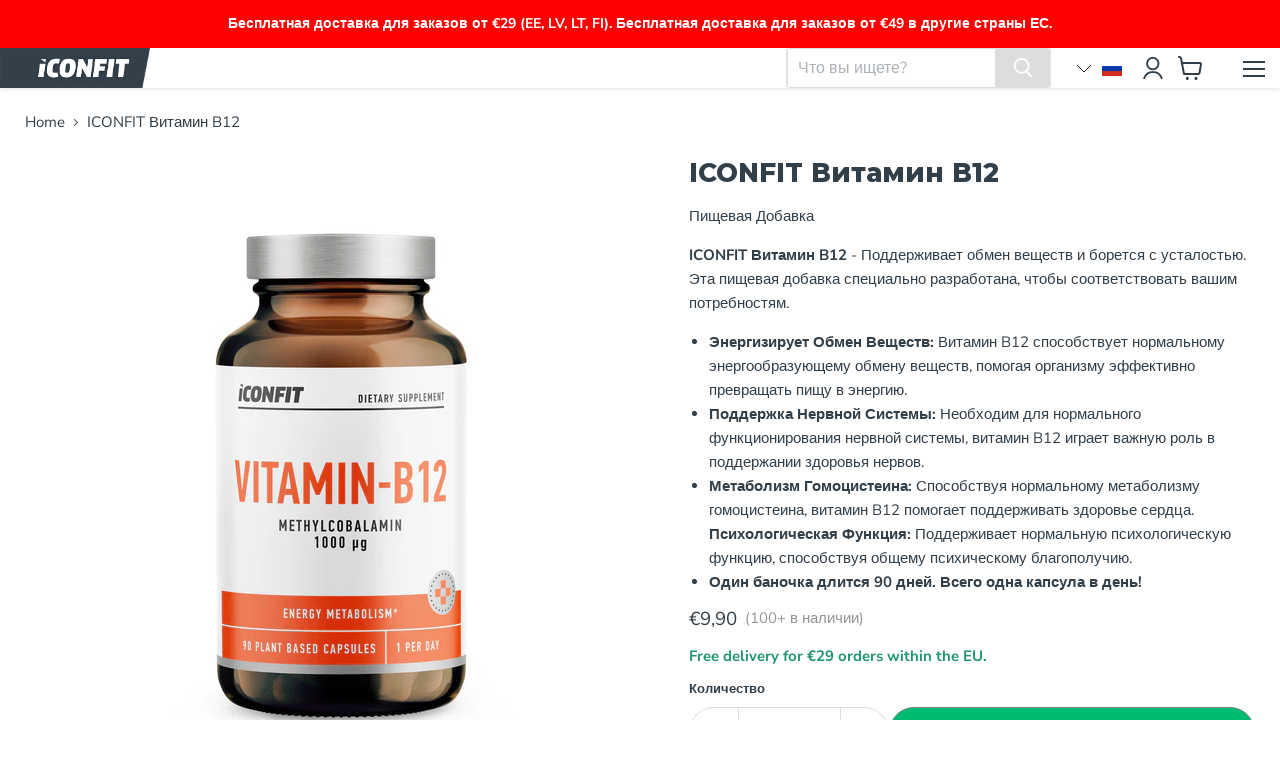

--- FILE ---
content_type: text/html; charset=utf-8
request_url: https://ru.iconfit.eu/products/iconfit-vitamin-b12
body_size: 56102
content:
<!doctype html>
<html
  class="no-js no-touch"
  lang="ru"
  
>
  <head>
    <script>
  // Google Consent Mode V2 integration script from Consentmo GDPR
  window.isenseRules = {};
  window.isenseRules.gcm = {
      gcmVersion: 2,
      integrationVersion: 2,
      initialState: 7,
      customChanges: false,
      consentUpdated: false,
      adsDataRedaction: true,
      urlPassthrough: false,
      storage: { ad_personalization: "granted", ad_storage: "granted", ad_user_data: "granted", analytics_storage: "granted", functionality_storage: "granted", personalization_storage: "granted", security_storage: "granted", wait_for_update: 500 }
  };
  window.isenseRules.initializeGcm = function (rules) {
    let initialState = rules.initialState;
    let analyticsBlocked = initialState === 0 || initialState === 3 || initialState === 6 || initialState === 7;
    let marketingBlocked = initialState === 0 || initialState === 2 || initialState === 5 || initialState === 7;
    let functionalityBlocked = initialState === 4 || initialState === 5 || initialState === 6 || initialState === 7;

    let gdprCache = localStorage.getItem('gdprCache') ? JSON.parse(localStorage.getItem('gdprCache')) : null;
    if (gdprCache && typeof gdprCache.updatedPreferences !== "undefined") {
      let updatedPreferences = gdprCache && typeof gdprCache.updatedPreferences !== "undefined" ? gdprCache.updatedPreferences : null;
      analyticsBlocked = parseInt(updatedPreferences.indexOf('analytics')) > -1;
      marketingBlocked = parseInt(updatedPreferences.indexOf('marketing')) > -1;
      functionalityBlocked = parseInt(updatedPreferences.indexOf('functionality')) > -1;

      rules.consentUpdated = true;
    }
    
    isenseRules.gcm = {
      ...rules,
      storage: {
        ad_personalization: marketingBlocked ? "denied" : "granted",
        ad_storage: marketingBlocked ? "denied" : "granted",
        ad_user_data: marketingBlocked ? "denied" : "granted",
        analytics_storage: analyticsBlocked ? "denied" : "granted",
        functionality_storage: functionalityBlocked ? "denied" : "granted",
        personalization_storage: functionalityBlocked ? "denied" : "granted",
        security_storage: "granted",
        wait_for_update: 500
      },
    };
  }

  // Google Consent Mode - initialization start
  window.isenseRules.initializeGcm({
    ...window.isenseRules.gcm,
    adsDataRedaction: true,
    urlPassthrough: false,
    initialState: 7
  });

  /*
  * initialState acceptable values:
  * 0 - Set both ad_storage and analytics_storage to denied
  * 1 - Set all categories to granted
  * 2 - Set only ad_storage to denied
  * 3 - Set only analytics_storage to denied
  * 4 - Set only functionality_storage to denied
  * 5 - Set both ad_storage and functionality_storage to denied
  * 6 - Set both analytics_storage and functionality_storage to denied
  * 7 - Set all categories to denied
  */

  window.dataLayer = window.dataLayer || [];
  function gtag() { window.dataLayer.push(arguments); }
  gtag("consent", "default", isenseRules.gcm.storage);
  isenseRules.gcm.adsDataRedaction && gtag("set", "ads_data_redaction", isenseRules.gcm.adsDataRedaction);
  isenseRules.gcm.urlPassthrough && gtag("set", "url_passthrough", isenseRules.gcm.urlPassthrough);
</script>
    <script>
          window.Store = window.Store || {};
          window.Store.id = 62774673626;
    </script>
    <meta charset="utf-8">
    <meta http-equiv="x-ua-compatible" content="IE=edge">

    <link rel="preconnect" href="https://cdn.shopify.com">
    <link rel="preconnect" href="https://fonts.shopifycdn.com">
    <link rel="preconnect" href="https://v.shopify.com">
    <link rel="preconnect" href="https://cdn.shopifycloud.com">

    <!-- Hotjar Tracking Code for https://iconfit.ee/ -->
    <script>
          (function(h,o,t,j,a,r){
        h.hj=h.hj||function(){(h.hj.q=h.hj.q||[]).push(arguments)};
        h._hjSettings={hjid:3177934,hjsv:6};
        a=o.getElementsByTagName('head')[0];
        r=o.createElement('script');r.async=1;
        r.src=t+h._hjSettings.hjid+j+h._hjSettings.hjsv;
        a.appendChild(r);
          })(window,document,'https://static.hotjar.com/c/hotjar-','.js?sv=');
    </script>


    
  <link rel="shortcut icon" href="//ru.iconfit.eu/cdn/shop/files/iconfit-i_32x32.png?v=1721209301" type="image/png">


      


    <meta name="viewport" content="width=device-width">

    
    

















    
    
    

    
    

    
    <meta property="og:image:alt" content="Social media image" />
  
















    
    
    
      
      

    
<meta property="twitter:image:width" content="1200" />
    <meta property="twitter:image:height" content="1200" />
    
    
    <meta property="twitter:image:alt" content="Social media image" />
  



    <link
      rel="preload"
      href="//ru.iconfit.eu/cdn/fonts/nunito_sans/nunitosans_n7.25d963ed46da26098ebeab731e90d8802d989fa5.woff2"
      as="font"
      crossorigin="anonymous">
    <link
      rel="preload"
      as="style"
      href="//ru.iconfit.eu/cdn/shop/t/15/assets/theme.css?v=80472110402619084001765530225">

    <script>window.performance && window.performance.mark && window.performance.mark('shopify.content_for_header.start');</script><meta id="shopify-digital-wallet" name="shopify-digital-wallet" content="/62774673626/digital_wallets/dialog">
<meta name="shopify-checkout-api-token" content="a3c0d0f9e7273d1d27f8de24e8df9e94">
<link rel="alternate" hreflang="x-default" href="https://iconfit.eu/products/iconfit-vitamin-b12">
<link rel="alternate" hreflang="et-AX" href="https://iconfit.ee/products/iconfit-vitamin-b12">
<link rel="alternate" hreflang="et-AL" href="https://iconfit.ee/products/iconfit-vitamin-b12">
<link rel="alternate" hreflang="et-AD" href="https://iconfit.ee/products/iconfit-vitamin-b12">
<link rel="alternate" hreflang="et-AM" href="https://iconfit.ee/products/iconfit-vitamin-b12">
<link rel="alternate" hreflang="et-AT" href="https://iconfit.ee/products/iconfit-vitamin-b12">
<link rel="alternate" hreflang="et-BE" href="https://iconfit.ee/products/iconfit-vitamin-b12">
<link rel="alternate" hreflang="et-BA" href="https://iconfit.ee/products/iconfit-vitamin-b12">
<link rel="alternate" hreflang="et-HR" href="https://iconfit.ee/products/iconfit-vitamin-b12">
<link rel="alternate" hreflang="et-CY" href="https://iconfit.ee/products/iconfit-vitamin-b12">
<link rel="alternate" hreflang="et-CZ" href="https://iconfit.ee/products/iconfit-vitamin-b12">
<link rel="alternate" hreflang="et-DK" href="https://iconfit.ee/products/iconfit-vitamin-b12">
<link rel="alternate" hreflang="et-FO" href="https://iconfit.ee/products/iconfit-vitamin-b12">
<link rel="alternate" hreflang="et-FR" href="https://iconfit.ee/products/iconfit-vitamin-b12">
<link rel="alternate" hreflang="et-GE" href="https://iconfit.ee/products/iconfit-vitamin-b12">
<link rel="alternate" hreflang="et-DE" href="https://iconfit.ee/products/iconfit-vitamin-b12">
<link rel="alternate" hreflang="et-GI" href="https://iconfit.ee/products/iconfit-vitamin-b12">
<link rel="alternate" hreflang="et-GR" href="https://iconfit.ee/products/iconfit-vitamin-b12">
<link rel="alternate" hreflang="et-GL" href="https://iconfit.ee/products/iconfit-vitamin-b12">
<link rel="alternate" hreflang="et-GP" href="https://iconfit.ee/products/iconfit-vitamin-b12">
<link rel="alternate" hreflang="et-GG" href="https://iconfit.ee/products/iconfit-vitamin-b12">
<link rel="alternate" hreflang="et-HU" href="https://iconfit.ee/products/iconfit-vitamin-b12">
<link rel="alternate" hreflang="et-IS" href="https://iconfit.ee/products/iconfit-vitamin-b12">
<link rel="alternate" hreflang="et-IE" href="https://iconfit.ee/products/iconfit-vitamin-b12">
<link rel="alternate" hreflang="et-IM" href="https://iconfit.ee/products/iconfit-vitamin-b12">
<link rel="alternate" hreflang="et-IT" href="https://iconfit.ee/products/iconfit-vitamin-b12">
<link rel="alternate" hreflang="et-JE" href="https://iconfit.ee/products/iconfit-vitamin-b12">
<link rel="alternate" hreflang="et-XK" href="https://iconfit.ee/products/iconfit-vitamin-b12">
<link rel="alternate" hreflang="et-LI" href="https://iconfit.ee/products/iconfit-vitamin-b12">
<link rel="alternate" hreflang="et-LU" href="https://iconfit.ee/products/iconfit-vitamin-b12">
<link rel="alternate" hreflang="et-MK" href="https://iconfit.ee/products/iconfit-vitamin-b12">
<link rel="alternate" hreflang="et-MT" href="https://iconfit.ee/products/iconfit-vitamin-b12">
<link rel="alternate" hreflang="et-YT" href="https://iconfit.ee/products/iconfit-vitamin-b12">
<link rel="alternate" hreflang="et-MC" href="https://iconfit.ee/products/iconfit-vitamin-b12">
<link rel="alternate" hreflang="et-ME" href="https://iconfit.ee/products/iconfit-vitamin-b12">
<link rel="alternate" hreflang="et-NL" href="https://iconfit.ee/products/iconfit-vitamin-b12">
<link rel="alternate" hreflang="et-NO" href="https://iconfit.ee/products/iconfit-vitamin-b12">
<link rel="alternate" hreflang="et-PL" href="https://iconfit.ee/products/iconfit-vitamin-b12">
<link rel="alternate" hreflang="et-PT" href="https://iconfit.ee/products/iconfit-vitamin-b12">
<link rel="alternate" hreflang="et-RE" href="https://iconfit.ee/products/iconfit-vitamin-b12">
<link rel="alternate" hreflang="et-RO" href="https://iconfit.ee/products/iconfit-vitamin-b12">
<link rel="alternate" hreflang="et-SM" href="https://iconfit.ee/products/iconfit-vitamin-b12">
<link rel="alternate" hreflang="et-RS" href="https://iconfit.ee/products/iconfit-vitamin-b12">
<link rel="alternate" hreflang="et-SK" href="https://iconfit.ee/products/iconfit-vitamin-b12">
<link rel="alternate" hreflang="et-SI" href="https://iconfit.ee/products/iconfit-vitamin-b12">
<link rel="alternate" hreflang="et-ES" href="https://iconfit.ee/products/iconfit-vitamin-b12">
<link rel="alternate" hreflang="et-SJ" href="https://iconfit.ee/products/iconfit-vitamin-b12">
<link rel="alternate" hreflang="et-SE" href="https://iconfit.ee/products/iconfit-vitamin-b12">
<link rel="alternate" hreflang="et-CH" href="https://iconfit.ee/products/iconfit-vitamin-b12">
<link rel="alternate" hreflang="et-TR" href="https://iconfit.ee/products/iconfit-vitamin-b12">
<link rel="alternate" hreflang="et-UA" href="https://iconfit.ee/products/iconfit-vitamin-b12">
<link rel="alternate" hreflang="et-GB" href="https://iconfit.ee/products/iconfit-vitamin-b12">
<link rel="alternate" hreflang="et-VA" href="https://iconfit.ee/products/iconfit-vitamin-b12">
<link rel="alternate" hreflang="en-EE" href="https://iconfit.eu/products/iconfit-vitamin-b12">
<link rel="alternate" hreflang="lt-LT" href="https://iconfit.lt/products/iconfit-vitamin-b12">
<link rel="alternate" hreflang="lv-LV" href="https://iconfit.lv/products/iconfit-vitamin-b12">
<link rel="alternate" hreflang="ru-BG" href="https://ru.iconfit.eu/products/iconfit-vitamin-b12">
<link rel="alternate" type="application/json+oembed" href="https://ru.iconfit.eu/products/iconfit-vitamin-b12.oembed">
<script async="async" src="/checkouts/internal/preloads.js?locale=ru-BG"></script>
<link rel="preconnect" href="https://shop.app" crossorigin="anonymous">
<script async="async" src="https://shop.app/checkouts/internal/preloads.js?locale=ru-BG&shop_id=62774673626" crossorigin="anonymous"></script>
<script id="apple-pay-shop-capabilities" type="application/json">{"shopId":62774673626,"countryCode":"EE","currencyCode":"EUR","merchantCapabilities":["supports3DS"],"merchantId":"gid:\/\/shopify\/Shop\/62774673626","merchantName":"ICONFIT Collagens, Health \u0026 Sports Nutrition","requiredBillingContactFields":["postalAddress","email","phone"],"requiredShippingContactFields":["postalAddress","email","phone"],"shippingType":"shipping","supportedNetworks":["visa","masterCard","amex"],"total":{"type":"pending","label":"ICONFIT Collagens, Health \u0026 Sports Nutrition","amount":"1.00"},"shopifyPaymentsEnabled":true,"supportsSubscriptions":true}</script>
<script id="shopify-features" type="application/json">{"accessToken":"a3c0d0f9e7273d1d27f8de24e8df9e94","betas":["rich-media-storefront-analytics"],"domain":"ru.iconfit.eu","predictiveSearch":true,"shopId":62774673626,"locale":"ru"}</script>
<script>var Shopify = Shopify || {};
Shopify.shop = "iconfit2.myshopify.com";
Shopify.locale = "ru";
Shopify.currency = {"active":"EUR","rate":"1.0"};
Shopify.country = "BG";
Shopify.theme = {"name":"Iconfit [03.09] New Design And Logo","id":167637516622,"schema_name":"Empire","schema_version":"9.1.1","theme_store_id":null,"role":"main"};
Shopify.theme.handle = "null";
Shopify.theme.style = {"id":null,"handle":null};
Shopify.cdnHost = "ru.iconfit.eu/cdn";
Shopify.routes = Shopify.routes || {};
Shopify.routes.root = "/";</script>
<script type="module">!function(o){(o.Shopify=o.Shopify||{}).modules=!0}(window);</script>
<script>!function(o){function n(){var o=[];function n(){o.push(Array.prototype.slice.apply(arguments))}return n.q=o,n}var t=o.Shopify=o.Shopify||{};t.loadFeatures=n(),t.autoloadFeatures=n()}(window);</script>
<script>
  window.ShopifyPay = window.ShopifyPay || {};
  window.ShopifyPay.apiHost = "shop.app\/pay";
  window.ShopifyPay.redirectState = null;
</script>
<script id="shop-js-analytics" type="application/json">{"pageType":"product"}</script>
<script defer="defer" async type="module" src="//ru.iconfit.eu/cdn/shopifycloud/shop-js/modules/v2/client.init-shop-cart-sync_bMa4EAn1.ru.esm.js"></script>
<script defer="defer" async type="module" src="//ru.iconfit.eu/cdn/shopifycloud/shop-js/modules/v2/chunk.common_4RF3jtGH.esm.js"></script>
<script defer="defer" async type="module" src="//ru.iconfit.eu/cdn/shopifycloud/shop-js/modules/v2/chunk.modal_CZ8DnfZh.esm.js"></script>
<script type="module">
  await import("//ru.iconfit.eu/cdn/shopifycloud/shop-js/modules/v2/client.init-shop-cart-sync_bMa4EAn1.ru.esm.js");
await import("//ru.iconfit.eu/cdn/shopifycloud/shop-js/modules/v2/chunk.common_4RF3jtGH.esm.js");
await import("//ru.iconfit.eu/cdn/shopifycloud/shop-js/modules/v2/chunk.modal_CZ8DnfZh.esm.js");

  window.Shopify.SignInWithShop?.initShopCartSync?.({"fedCMEnabled":true,"windoidEnabled":true});

</script>
<script>
  window.Shopify = window.Shopify || {};
  if (!window.Shopify.featureAssets) window.Shopify.featureAssets = {};
  window.Shopify.featureAssets['shop-js'] = {"shop-cart-sync":["modules/v2/client.shop-cart-sync_CCisR1ng.ru.esm.js","modules/v2/chunk.common_4RF3jtGH.esm.js","modules/v2/chunk.modal_CZ8DnfZh.esm.js"],"init-fed-cm":["modules/v2/client.init-fed-cm_CzqD9M1e.ru.esm.js","modules/v2/chunk.common_4RF3jtGH.esm.js","modules/v2/chunk.modal_CZ8DnfZh.esm.js"],"shop-cash-offers":["modules/v2/client.shop-cash-offers_DGja_liK.ru.esm.js","modules/v2/chunk.common_4RF3jtGH.esm.js","modules/v2/chunk.modal_CZ8DnfZh.esm.js"],"shop-login-button":["modules/v2/client.shop-login-button_DwaSdgc_.ru.esm.js","modules/v2/chunk.common_4RF3jtGH.esm.js","modules/v2/chunk.modal_CZ8DnfZh.esm.js"],"pay-button":["modules/v2/client.pay-button_CyBODcYS.ru.esm.js","modules/v2/chunk.common_4RF3jtGH.esm.js","modules/v2/chunk.modal_CZ8DnfZh.esm.js"],"shop-button":["modules/v2/client.shop-button_CHyAOjuU.ru.esm.js","modules/v2/chunk.common_4RF3jtGH.esm.js","modules/v2/chunk.modal_CZ8DnfZh.esm.js"],"avatar":["modules/v2/client.avatar_BTnouDA3.ru.esm.js"],"init-windoid":["modules/v2/client.init-windoid_J_v5nIZo.ru.esm.js","modules/v2/chunk.common_4RF3jtGH.esm.js","modules/v2/chunk.modal_CZ8DnfZh.esm.js"],"init-shop-for-new-customer-accounts":["modules/v2/client.init-shop-for-new-customer-accounts_D8IZECqk.ru.esm.js","modules/v2/client.shop-login-button_DwaSdgc_.ru.esm.js","modules/v2/chunk.common_4RF3jtGH.esm.js","modules/v2/chunk.modal_CZ8DnfZh.esm.js"],"init-shop-email-lookup-coordinator":["modules/v2/client.init-shop-email-lookup-coordinator_sfb0RtXa.ru.esm.js","modules/v2/chunk.common_4RF3jtGH.esm.js","modules/v2/chunk.modal_CZ8DnfZh.esm.js"],"init-shop-cart-sync":["modules/v2/client.init-shop-cart-sync_bMa4EAn1.ru.esm.js","modules/v2/chunk.common_4RF3jtGH.esm.js","modules/v2/chunk.modal_CZ8DnfZh.esm.js"],"shop-toast-manager":["modules/v2/client.shop-toast-manager_BVcxJYTR.ru.esm.js","modules/v2/chunk.common_4RF3jtGH.esm.js","modules/v2/chunk.modal_CZ8DnfZh.esm.js"],"init-customer-accounts":["modules/v2/client.init-customer-accounts_lJI6ganA.ru.esm.js","modules/v2/client.shop-login-button_DwaSdgc_.ru.esm.js","modules/v2/chunk.common_4RF3jtGH.esm.js","modules/v2/chunk.modal_CZ8DnfZh.esm.js"],"init-customer-accounts-sign-up":["modules/v2/client.init-customer-accounts-sign-up_IDC9Wa6w.ru.esm.js","modules/v2/client.shop-login-button_DwaSdgc_.ru.esm.js","modules/v2/chunk.common_4RF3jtGH.esm.js","modules/v2/chunk.modal_CZ8DnfZh.esm.js"],"shop-follow-button":["modules/v2/client.shop-follow-button_C33E1F6E.ru.esm.js","modules/v2/chunk.common_4RF3jtGH.esm.js","modules/v2/chunk.modal_CZ8DnfZh.esm.js"],"checkout-modal":["modules/v2/client.checkout-modal_ClXga5Im.ru.esm.js","modules/v2/chunk.common_4RF3jtGH.esm.js","modules/v2/chunk.modal_CZ8DnfZh.esm.js"],"shop-login":["modules/v2/client.shop-login_CHfWfdpi.ru.esm.js","modules/v2/chunk.common_4RF3jtGH.esm.js","modules/v2/chunk.modal_CZ8DnfZh.esm.js"],"lead-capture":["modules/v2/client.lead-capture_CYFRSu1B.ru.esm.js","modules/v2/chunk.common_4RF3jtGH.esm.js","modules/v2/chunk.modal_CZ8DnfZh.esm.js"],"payment-terms":["modules/v2/client.payment-terms_BbZWDVML.ru.esm.js","modules/v2/chunk.common_4RF3jtGH.esm.js","modules/v2/chunk.modal_CZ8DnfZh.esm.js"]};
</script>
<script>(function() {
  var isLoaded = false;
  function asyncLoad() {
    if (isLoaded) return;
    isLoaded = true;
    var urls = ["https:\/\/cdn.shopify.com\/s\/files\/1\/0627\/7467\/3626\/t\/15\/assets\/yoast-active-script.js?v=1757485393\u0026shop=iconfit2.myshopify.com"];
    for (var i = 0; i < urls.length; i++) {
      var s = document.createElement('script');
      s.type = 'text/javascript';
      s.async = true;
      s.src = urls[i];
      var x = document.getElementsByTagName('script')[0];
      x.parentNode.insertBefore(s, x);
    }
  };
  if(window.attachEvent) {
    window.attachEvent('onload', asyncLoad);
  } else {
    window.addEventListener('load', asyncLoad, false);
  }
})();</script>
<script id="__st">var __st={"a":62774673626,"offset":7200,"reqid":"8c058cbf-98bb-413e-95c8-73e49b2abe63-1769427201","pageurl":"ru.iconfit.eu\/products\/iconfit-vitamin-b12","u":"2eb5c04e741e","p":"product","rtyp":"product","rid":8603355316558};</script>
<script>window.ShopifyPaypalV4VisibilityTracking = true;</script>
<script id="captcha-bootstrap">!function(){'use strict';const t='contact',e='account',n='new_comment',o=[[t,t],['blogs',n],['comments',n],[t,'customer']],c=[[e,'customer_login'],[e,'guest_login'],[e,'recover_customer_password'],[e,'create_customer']],r=t=>t.map((([t,e])=>`form[action*='/${t}']:not([data-nocaptcha='true']) input[name='form_type'][value='${e}']`)).join(','),a=t=>()=>t?[...document.querySelectorAll(t)].map((t=>t.form)):[];function s(){const t=[...o],e=r(t);return a(e)}const i='password',u='form_key',d=['recaptcha-v3-token','g-recaptcha-response','h-captcha-response',i],f=()=>{try{return window.sessionStorage}catch{return}},m='__shopify_v',_=t=>t.elements[u];function p(t,e,n=!1){try{const o=window.sessionStorage,c=JSON.parse(o.getItem(e)),{data:r}=function(t){const{data:e,action:n}=t;return t[m]||n?{data:e,action:n}:{data:t,action:n}}(c);for(const[e,n]of Object.entries(r))t.elements[e]&&(t.elements[e].value=n);n&&o.removeItem(e)}catch(o){console.error('form repopulation failed',{error:o})}}const l='form_type',E='cptcha';function T(t){t.dataset[E]=!0}const w=window,h=w.document,L='Shopify',v='ce_forms',y='captcha';let A=!1;((t,e)=>{const n=(g='f06e6c50-85a8-45c8-87d0-21a2b65856fe',I='https://cdn.shopify.com/shopifycloud/storefront-forms-hcaptcha/ce_storefront_forms_captcha_hcaptcha.v1.5.2.iife.js',D={infoText:'Защищено с помощью hCaptcha',privacyText:'Конфиденциальность',termsText:'Условия'},(t,e,n)=>{const o=w[L][v],c=o.bindForm;if(c)return c(t,g,e,D).then(n);var r;o.q.push([[t,g,e,D],n]),r=I,A||(h.body.append(Object.assign(h.createElement('script'),{id:'captcha-provider',async:!0,src:r})),A=!0)});var g,I,D;w[L]=w[L]||{},w[L][v]=w[L][v]||{},w[L][v].q=[],w[L][y]=w[L][y]||{},w[L][y].protect=function(t,e){n(t,void 0,e),T(t)},Object.freeze(w[L][y]),function(t,e,n,w,h,L){const[v,y,A,g]=function(t,e,n){const i=e?o:[],u=t?c:[],d=[...i,...u],f=r(d),m=r(i),_=r(d.filter((([t,e])=>n.includes(e))));return[a(f),a(m),a(_),s()]}(w,h,L),I=t=>{const e=t.target;return e instanceof HTMLFormElement?e:e&&e.form},D=t=>v().includes(t);t.addEventListener('submit',(t=>{const e=I(t);if(!e)return;const n=D(e)&&!e.dataset.hcaptchaBound&&!e.dataset.recaptchaBound,o=_(e),c=g().includes(e)&&(!o||!o.value);(n||c)&&t.preventDefault(),c&&!n&&(function(t){try{if(!f())return;!function(t){const e=f();if(!e)return;const n=_(t);if(!n)return;const o=n.value;o&&e.removeItem(o)}(t);const e=Array.from(Array(32),(()=>Math.random().toString(36)[2])).join('');!function(t,e){_(t)||t.append(Object.assign(document.createElement('input'),{type:'hidden',name:u})),t.elements[u].value=e}(t,e),function(t,e){const n=f();if(!n)return;const o=[...t.querySelectorAll(`input[type='${i}']`)].map((({name:t})=>t)),c=[...d,...o],r={};for(const[a,s]of new FormData(t).entries())c.includes(a)||(r[a]=s);n.setItem(e,JSON.stringify({[m]:1,action:t.action,data:r}))}(t,e)}catch(e){console.error('failed to persist form',e)}}(e),e.submit())}));const S=(t,e)=>{t&&!t.dataset[E]&&(n(t,e.some((e=>e===t))),T(t))};for(const o of['focusin','change'])t.addEventListener(o,(t=>{const e=I(t);D(e)&&S(e,y())}));const B=e.get('form_key'),M=e.get(l),P=B&&M;t.addEventListener('DOMContentLoaded',(()=>{const t=y();if(P)for(const e of t)e.elements[l].value===M&&p(e,B);[...new Set([...A(),...v().filter((t=>'true'===t.dataset.shopifyCaptcha))])].forEach((e=>S(e,t)))}))}(h,new URLSearchParams(w.location.search),n,t,e,['guest_login'])})(!0,!0)}();</script>
<script integrity="sha256-4kQ18oKyAcykRKYeNunJcIwy7WH5gtpwJnB7kiuLZ1E=" data-source-attribution="shopify.loadfeatures" defer="defer" src="//ru.iconfit.eu/cdn/shopifycloud/storefront/assets/storefront/load_feature-a0a9edcb.js" crossorigin="anonymous"></script>
<script crossorigin="anonymous" defer="defer" src="//ru.iconfit.eu/cdn/shopifycloud/storefront/assets/shopify_pay/storefront-65b4c6d7.js?v=20250812"></script>
<script data-source-attribution="shopify.dynamic_checkout.dynamic.init">var Shopify=Shopify||{};Shopify.PaymentButton=Shopify.PaymentButton||{isStorefrontPortableWallets:!0,init:function(){window.Shopify.PaymentButton.init=function(){};var t=document.createElement("script");t.src="https://ru.iconfit.eu/cdn/shopifycloud/portable-wallets/latest/portable-wallets.ru.js",t.type="module",document.head.appendChild(t)}};
</script>
<script data-source-attribution="shopify.dynamic_checkout.buyer_consent">
  function portableWalletsHideBuyerConsent(e){var t=document.getElementById("shopify-buyer-consent"),n=document.getElementById("shopify-subscription-policy-button");t&&n&&(t.classList.add("hidden"),t.setAttribute("aria-hidden","true"),n.removeEventListener("click",e))}function portableWalletsShowBuyerConsent(e){var t=document.getElementById("shopify-buyer-consent"),n=document.getElementById("shopify-subscription-policy-button");t&&n&&(t.classList.remove("hidden"),t.removeAttribute("aria-hidden"),n.addEventListener("click",e))}window.Shopify?.PaymentButton&&(window.Shopify.PaymentButton.hideBuyerConsent=portableWalletsHideBuyerConsent,window.Shopify.PaymentButton.showBuyerConsent=portableWalletsShowBuyerConsent);
</script>
<script data-source-attribution="shopify.dynamic_checkout.cart.bootstrap">document.addEventListener("DOMContentLoaded",(function(){function t(){return document.querySelector("shopify-accelerated-checkout-cart, shopify-accelerated-checkout")}if(t())Shopify.PaymentButton.init();else{new MutationObserver((function(e,n){t()&&(Shopify.PaymentButton.init(),n.disconnect())})).observe(document.body,{childList:!0,subtree:!0})}}));
</script>
<link id="shopify-accelerated-checkout-styles" rel="stylesheet" media="screen" href="https://ru.iconfit.eu/cdn/shopifycloud/portable-wallets/latest/accelerated-checkout-backwards-compat.css" crossorigin="anonymous">
<style id="shopify-accelerated-checkout-cart">
        #shopify-buyer-consent {
  margin-top: 1em;
  display: inline-block;
  width: 100%;
}

#shopify-buyer-consent.hidden {
  display: none;
}

#shopify-subscription-policy-button {
  background: none;
  border: none;
  padding: 0;
  text-decoration: underline;
  font-size: inherit;
  cursor: pointer;
}

#shopify-subscription-policy-button::before {
  box-shadow: none;
}

      </style>

<script>window.performance && window.performance.mark && window.performance.mark('shopify.content_for_header.end');</script>

    <link href="//ru.iconfit.eu/cdn/shop/t/15/assets/theme.css?v=80472110402619084001765530225" rel="stylesheet" type="text/css" media="all" />

    
    <script>
      window.Theme = window.Theme || {};
      window.Theme.version = '9.1.1';
      window.Theme.name = 'Empire';
      window.Theme.routes = {
        "root_url": "/",
        "account_url": "/account",
        "account_login_url": "/account/login",
        "account_logout_url": "/account/logout",
        "account_register_url": "/account/register",
        "account_addresses_url": "/account/addresses",
        "collections_url": "/collections",
        "all_products_collection_url": "/collections/all",
        "search_url": "/search",
        "predictive_search_url": "/search/suggest",
        "cart_url": "/cart",
        "cart_add_url": "/cart/add",
        "cart_change_url": "/cart/change",
        "cart_clear_url": "/cart/clear",
        "product_recommendations_url": "/recommendations/products",
      };
  </script>
    

    


    
    <!-- Hotjar Tracking Code for Site 6416996 (name missing) -->
    <script>
          (function(h,o,t,j,a,r){
        h.hj=h.hj||function(){(h.hj.q=h.hj.q||[]).push(arguments)};
        h._hjSettings={hjid:6416996,hjsv:6};
        a=o.getElementsByTagName('head')[0];
        r=o.createElement('script');r.async=1;
        r.src=t+h._hjSettings.hjid+j+h._hjSettings.hjsv;
        a.appendChild(r);
          })(window,document,'https://static.hotjar.com/c/hotjar-','.js?sv=');
    </script>
  <!-- BEGIN app block: shopify://apps/consentmo-gdpr/blocks/gdpr_cookie_consent/4fbe573f-a377-4fea-9801-3ee0858cae41 -->


<!-- END app block --><!-- BEGIN app block: shopify://apps/microsoft-clarity/blocks/clarity_js/31c3d126-8116-4b4a-8ba1-baeda7c4aeea -->
<script type="text/javascript">
  (function (c, l, a, r, i, t, y) {
    c[a] = c[a] || function () { (c[a].q = c[a].q || []).push(arguments); };
    t = l.createElement(r); t.async = 1; t.src = "https://www.clarity.ms/tag/" + i + "?ref=shopify";
    y = l.getElementsByTagName(r)[0]; y.parentNode.insertBefore(t, y);

    c.Shopify.loadFeatures([{ name: "consent-tracking-api", version: "0.1" }], error => {
      if (error) {
        console.error("Error loading Shopify features:", error);
        return;
      }

      c[a]('consentv2', {
        ad_Storage: c.Shopify.customerPrivacy.marketingAllowed() ? "granted" : "denied",
        analytics_Storage: c.Shopify.customerPrivacy.analyticsProcessingAllowed() ? "granted" : "denied",
      });
    });

    l.addEventListener("visitorConsentCollected", function (e) {
      c[a]('consentv2', {
        ad_Storage: e.detail.marketingAllowed ? "granted" : "denied",
        analytics_Storage: e.detail.analyticsAllowed ? "granted" : "denied",
      });
    });
  })(window, document, "clarity", "script", "skttbdwzyv");
</script>



<!-- END app block --><!-- BEGIN app block: shopify://apps/klaviyo-email-marketing-sms/blocks/klaviyo-onsite-embed/2632fe16-c075-4321-a88b-50b567f42507 -->












  <script async src="https://static.klaviyo.com/onsite/js/UEMzTT/klaviyo.js?company_id=UEMzTT"></script>
  <script>!function(){if(!window.klaviyo){window._klOnsite=window._klOnsite||[];try{window.klaviyo=new Proxy({},{get:function(n,i){return"push"===i?function(){var n;(n=window._klOnsite).push.apply(n,arguments)}:function(){for(var n=arguments.length,o=new Array(n),w=0;w<n;w++)o[w]=arguments[w];var t="function"==typeof o[o.length-1]?o.pop():void 0,e=new Promise((function(n){window._klOnsite.push([i].concat(o,[function(i){t&&t(i),n(i)}]))}));return e}}})}catch(n){window.klaviyo=window.klaviyo||[],window.klaviyo.push=function(){var n;(n=window._klOnsite).push.apply(n,arguments)}}}}();</script>

  
    <script id="viewed_product">
      if (item == null) {
        var _learnq = _learnq || [];

        var MetafieldReviews = null
        var MetafieldYotpoRating = null
        var MetafieldYotpoCount = null
        var MetafieldLooxRating = null
        var MetafieldLooxCount = null
        var okendoProduct = null
        var okendoProductReviewCount = null
        var okendoProductReviewAverageValue = null
        try {
          // The following fields are used for Customer Hub recently viewed in order to add reviews.
          // This information is not part of __kla_viewed. Instead, it is part of __kla_viewed_reviewed_items
          MetafieldReviews = {"rating":{"scale_min":"1.0","scale_max":"5.0","value":"5.0"},"rating_count":3};
          MetafieldYotpoRating = null
          MetafieldYotpoCount = null
          MetafieldLooxRating = null
          MetafieldLooxCount = null

          okendoProduct = null
          // If the okendo metafield is not legacy, it will error, which then requires the new json formatted data
          if (okendoProduct && 'error' in okendoProduct) {
            okendoProduct = null
          }
          okendoProductReviewCount = okendoProduct ? okendoProduct.reviewCount : null
          okendoProductReviewAverageValue = okendoProduct ? okendoProduct.reviewAverageValue : null
        } catch (error) {
          console.error('Error in Klaviyo onsite reviews tracking:', error);
        }

        var item = {
          Name: "ICONFIT Витамин B12",
          ProductID: 8603355316558,
          Categories: ["Capsules","Collection FOOD","Finland food tax","General Health","Other Health Products","tax EE","Vitamins"],
          ImageURL: "https://ru.iconfit.eu/cdn/shop/files/vitamin_b12_grande.jpg?v=1699357279",
          URL: "https://ru.iconfit.eu/products/iconfit-vitamin-b12",
          Brand: "ICONFIT",
          Price: "€9,90",
          Value: "9,90",
          CompareAtPrice: "€0,00"
        };
        _learnq.push(['track', 'Viewed Product', item]);
        _learnq.push(['trackViewedItem', {
          Title: item.Name,
          ItemId: item.ProductID,
          Categories: item.Categories,
          ImageUrl: item.ImageURL,
          Url: item.URL,
          Metadata: {
            Brand: item.Brand,
            Price: item.Price,
            Value: item.Value,
            CompareAtPrice: item.CompareAtPrice
          },
          metafields:{
            reviews: MetafieldReviews,
            yotpo:{
              rating: MetafieldYotpoRating,
              count: MetafieldYotpoCount,
            },
            loox:{
              rating: MetafieldLooxRating,
              count: MetafieldLooxCount,
            },
            okendo: {
              rating: okendoProductReviewAverageValue,
              count: okendoProductReviewCount,
            }
          }
        }]);
      }
    </script>
  




  <script>
    window.klaviyoReviewsProductDesignMode = false
  </script>







<!-- END app block --><!-- BEGIN app block: shopify://apps/langify/blocks/langify/b50c2edb-8c63-4e36-9e7c-a7fdd62ddb8f --><!-- BEGIN app snippet: ly-switcher-factory -->




<style>
  .ly-switcher-wrapper.ly-hide, .ly-recommendation.ly-hide, .ly-recommendation .ly-submit-btn {
    display: none !important;
  }

  #ly-switcher-factory-template {
    display: none;
  }


  
</style>


<template id="ly-switcher-factory-template">
<div data-breakpoint="" class="ly-switcher-wrapper ly-breakpoint-1 fixed bottom_right ly-hide" style="font-size: 14px; margin: 0px 0px; "><div data-dropup="false" onclick="langify.switcher.toggleSwitcherOpen(this)" class="ly-languages-switcher ly-custom-dropdown-switcher ly-bright-theme" style=" margin: 0px 0px;">
          <span role="button" tabindex="0" aria-label="Selected language: русский" aria-expanded="false" aria-controls="languagesSwitcherList-1" class="ly-custom-dropdown-current" style="background: #ffffff; color: #000000;  "><i class="ly-icon ly-flag-icon ly-flag-icon-ru ru "></i><span class="ly-custom-dropdown-current-inner ly-custom-dropdown-current-inner-text">русский
</span>
<div aria-hidden="true" class="ly-arrow ly-arrow-black stroke" style="vertical-align: middle; width: 14.0px; height: 14.0px;">
        <svg xmlns="http://www.w3.org/2000/svg" viewBox="0 0 14.0 14.0" height="14.0px" width="14.0px" style="position: absolute;">
          <path d="M1 4.5 L7.0 10.5 L13.0 4.5" fill="transparent" stroke="#000000" stroke-width="1px"/>
        </svg>
      </div>
          </span>
          <ul id="languagesSwitcherList-1" role="list" class="ly-custom-dropdown-list ly-is-open ly-bright-theme" style="background: #ffffff; color: #000000; "><li key="ru" style="color: #000000;  margin: 0px 0px;" tabindex="-1">
                  <a class="ly-custom-dropdown-list-element ly-languages-switcher-link ly-bright-theme"
                    href="#"
                      data-language-code="ru"

                    
                    data-ly-locked="true" rel="nofollow"><i class="ly-icon ly-flag-icon ly-flag-icon-ru"></i><span class="ly-custom-dropdown-list-element-right">русский</span></a>
                </li></ul>
        </div></div>
</template><link rel="preload stylesheet" href="https://cdn.shopify.com/extensions/019a5e5e-a484-720d-b1ab-d37a963e7bba/extension-langify-79/assets/langify-flags.css" as="style" media="print" onload="this.media='all'; this.onload=null;"><!-- END app snippet -->

<script>
  var langify = window.langify || {};
  var customContents = {};
  var customContents_image = {};
  var langifySettingsOverwrites = {};
  var defaultSettings = {
    debug: false,               // BOOL : Enable/disable console logs
    observe: true,              // BOOL : Enable/disable the entire mutation observer (off switch)
    observeLinks: false,
    observeImages: true,
    observeCustomContents: true,
    maxMutations: 5,
    timeout: 100,               // INT : Milliseconds to wait after a mutation, before the next mutation event will be allowed for the element
    linksBlacklist: [],
    usePlaceholderMatching: false
  };

  if(langify.settings) { 
    langifySettingsOverwrites = Object.assign({}, langify.settings);
    langify.settings = Object.assign(defaultSettings, langify.settings); 
  } else { 
    langify.settings = defaultSettings; 
  }

  langify.settings.theme = null;
  langify.settings.switcher = null;
  if(langify.settings.switcher === null) {
    langify.settings.switcher = {};
  }
  langify.settings.switcher.customIcons = null;

  langify.locale = langify.locale || {
    country_code: "BG",
    language_code: "ru",
    currency_code: null,
    primary: false,
    iso_code: "ru",
    root_url: "\/",
    language_id: "ly164106",
    shop_url: "https:\/\/iconfit.eu",
    domain_feature_enabled: {"iconfit.eu":[]},
    languages: [{
        iso_code: "ru",
        root_url: "\/",
        domain: null,
      },]
  };

  langify.localization = {
    available_countries: ["Аландские о-ва","Албания","Андорра","Армения","Австрия","Бельгия","Болгария","Босния и Герцеговина","Чехия","Черногория","Дания","Джерси","Эстония","Фарерские о-ва","Финляндия","Франция","Германия","Гернси","Гибралтар","Гренландия","Греция","Грузия","Гваделупа","Хорватия","Ирландия","Исландия","Испания","Италия","Кипр","Косово","Латвия","Лихтенштейн","Литва","Люксембург","Мальта","Майотта","Монако","Нидерланды","Норвегия","Польша","Португалия","Реюньон","Румыния","Сан-Марино","Сербия","Северная Македония","Шпицберген и Ян-Майен","Швеция","Швейцария","Словакия","Словения","Турция","Украина","Ватикан","Великобритания","Венгрия","о-в Мэн"],
    available_languages: [{"shop_locale":{"locale":"ru","enabled":true,"primary":false,"published":true}}],
    country: "Болгария",
    language: {"shop_locale":{"locale":"ru","enabled":true,"primary":false,"published":true}},
    market: {
      handle: "russia",
      id: 72457716046,
      metafields: {"error":"json not allowed for this object"},
    }
  };

  // Disable link correction ALWAYS on languages with mapped domains
  
  if(langify.locale.root_url == '/') {
    langify.settings.observeLinks = false;
  }


  function extractImageObject(val) {
  if (!val || val === '') return false;

  // Handle src-sets (e.g., "image_600x600.jpg 1x, image_1200x1200.jpg 2x")
  if (val.search(/([0-9]+w?h?x?,)/gi) > -1) {
    val = val.split(/([0-9]+w?h?x?,)/gi)[0];
  }

  const hostBegin = val.indexOf('//') !== -1 ? val.indexOf('//') : 0;
  const hostEnd = val.lastIndexOf('/') + 1;
  const host = val.substring(hostBegin, hostEnd);
  let afterHost = val.substring(hostEnd);

  // Remove query/hash fragments
  afterHost = afterHost.split('#')[0].split('?')[0];

  // Extract name before any Shopify modifiers or file extension
  // e.g., "photo_600x600_crop_center@2x.jpg" → "photo"
  const name = afterHost.replace(
    /(_[0-9]+x[0-9]*|_{width}x|_{size})?(_crop_(top|center|bottom|left|right))?(@[0-9]*x)?(\.progressive)?(\.(png\.jpg|jpe?g|png|gif|webp))?$/i,
    ''
  );

  // Extract file extension (if any)
  let type = '';
  const match = afterHost.match(/\.(png\.jpg|jpe?g|png|gif|webp)$/i);
  if (match) {
    type = match[1].replace('png.jpg', 'jpg'); // fix weird double-extension cases
  }

  // Clean file name with extension or suffixes normalized
  const file = afterHost.replace(
    /(_[0-9]+x[0-9]*|_{width}x|_{size})?(_crop_(top|center|bottom|left|right))?(@[0-9]*x)?(\.progressive)?(\.(png\.jpg|jpe?g|png|gif|webp))?$/i,
    type ? '.' + type : ''
  );

  return { host, name, type, file };
}



  /* Custom Contents Section*/
  var customContents = {};

customContents["This website uses cookies. By continuing you agree to the use of cookies."
          .toLowerCase()
          .trim()
          .replace(/\s+/g, " ")] = 'На этом сайте используются файлы cookie. Продолжая, вы соглашаетесь с использованием файлов cookie.';
customContents["Learn More"
          .toLowerCase()
          .trim()
          .replace(/\s+/g, " ")] = 'Узнать больше';
customContents["Got it!"
          .toLowerCase()
          .trim()
          .replace(/\s+/g, " ")] = 'Хорошо!';
customContents["Search menu"
          .toLowerCase()
          .trim()
          .replace(/\s+/g, " ")] = 'Меню поиска';
customContents["Main menu"
          .toLowerCase()
          .trim()
          .replace(/\s+/g, " ")] = 'Меню';
customContents["Purchase Options:"
          .toLowerCase()
          .trim()
          .replace(/\s+/g, " ")] = 'Варианты покупки:';
customContents["One Time Purchase"
          .toLowerCase()
          .trim()
          .replace(/\s+/g, " ")] = 'Единовременная покупка';
customContents["Every 1 month"
          .toLowerCase()
          .trim()
          .replace(/\s+/g, " ")] = 'Каждые 1 месяц';
customContents["(7% off)"
          .toLowerCase()
          .trim()
          .replace(/\s+/g, " ")] = '(-7%)';
customContents["(6% off)"
          .toLowerCase()
          .trim()
          .replace(/\s+/g, " ")] = '(-6%)';
customContents["(5% off)"
          .toLowerCase()
          .trim()
          .replace(/\s+/g, " ")] = '(-5%)';
customContents["(4% off)"
          .toLowerCase()
          .trim()
          .replace(/\s+/g, " ")] = '(-4%)';
customContents["(3% off)"
          .toLowerCase()
          .trim()
          .replace(/\s+/g, " ")] = '(-3%)';
customContents["(8% off)"
          .toLowerCase()
          .trim()
          .replace(/\s+/g, " ")] = '(-8%)';
customContents["Every 2 months"
          .toLowerCase()
          .trim()
          .replace(/\s+/g, " ")] = 'Каждые 2 месяца';
customContents["Every 3 months"
          .toLowerCase()
          .trim()
          .replace(/\s+/g, " ")] = 'Каждые 3 месяца';
customContents["One Time or Subscribe \u0026 Save"
          .toLowerCase()
          .trim()
          .replace(/\s+/g, " ")] = 'Единоразово или по подписке и сбережениям';
customContents["Have complete control of your subscriptions"
          .toLowerCase()
          .trim()
          .replace(/\s+/g, " ")] = 'Вы сохраняете полный контроль над своими заказами. Вы получаете скидку, и вам не нужно заказывать больше, потому что мы отправим вам новую упаковку в нужное время.';
customContents["Skip, reschedule, edit, or cancel deliveries anytime, based on your needs."
          .toLowerCase()
          .trim()
          .replace(/\s+/g, " ")] = 'Вы можете пропустить, изменить время, изменить заказ или отменить постоянный заказ в любое время. Все в соответствии с вашими потребностями. Добавьте к заказу, например. 2-3 продукта и позвольте нам отправлять их вам каждые 1 или 2 месяца. Вы можете заказывать разные вкусы или разные продукты одновременно с одинаковой периодичностью. Разместите постоянный заказ на сумму не менее 29 евро, и вы также получите бесплатный постоянный транспорт.';
customContents["Monthly"
          .toLowerCase()
          .trim()
          .replace(/\s+/g, " ")] = 'Ежемесячно';
customContents["Every 2 weeks"
          .toLowerCase()
          .trim()
          .replace(/\s+/g, " ")] = 'Каждые 2 недели';
customContents["Every 3 weeks"
          .toLowerCase()
          .trim()
          .replace(/\s+/g, " ")] = 'Каждые 3 недели';
customContents["Every 25 days"
          .toLowerCase()
          .trim()
          .replace(/\s+/g, " ")] = 'Каждые 25 дней';
customContents["Every 50 days"
          .toLowerCase()
          .trim()
          .replace(/\s+/g, " ")] = 'Каждые 50 дней';
customContents["Every 45 days"
          .toLowerCase()
          .trim()
          .replace(/\s+/g, " ")] = 'Каждые 45 дней';
customContents["Every 90 days"
          .toLowerCase()
          .trim()
          .replace(/\s+/g, " ")] = 'Каждые 90 дней';
customContents["Every 60 Days"
          .toLowerCase()
          .trim()
          .replace(/\s+/g, " ")] = 'Каждые 60 дней';
customContents["Every 30 Days"
          .toLowerCase()
          .trim()
          .replace(/\s+/g, " ")] = 'Каждые 30 дней';
customContents["Every 14 Days"
          .toLowerCase()
          .trim()
          .replace(/\s+/g, " ")] = 'Каждые 14 дней';
customContents["Free delivery from 29€ order to parcel machines in Estonia, Latvia, Lithuania and Finland."
          .toLowerCase()
          .trim()
          .replace(/\s+/g, " ")] = 'Получите БЕСПЛАТНУЮ доставку в пакомат при покупке от 29 €';

  // Images Section
  

  

  

  

  

  

  

  

  

  

  

  

  

  

  

  customContents_image[extractImageObject("https:\/\/cdn.shopify.com\/s\/files\/1\/0627\/7467\/3626\/articles\/blog_collagen.png?v=1644761115".toLowerCase()).file] = extractImageObject("https:\/\/cdn.shopify.com\/s\/files\/1\/0627\/7467\/3626\/articles\/blog_collagen.png?v=1644761115");
  

  customContents_image[extractImageObject("https:\/\/cdn.shopify.com\/s\/files\/1\/0627\/7467\/3626\/articles\/d3blog.jpg?v=1644761824".toLowerCase()).file] = extractImageObject("https:\/\/cdn.shopify.com\/s\/files\/1\/0627\/7467\/3626\/articles\/d3blog.jpg?v=1644761824");
  

  customContents_image[extractImageObject("https:\/\/cdn.shopify.com\/s\/files\/1\/0627\/7467\/3626\/articles\/Untitled-design-19.png?v=1644762044".toLowerCase()).file] = extractImageObject("https:\/\/cdn.shopify.com\/s\/files\/1\/0627\/7467\/3626\/articles\/Untitled-design-19.png?v=1644762044");
  

  customContents_image[extractImageObject("https:\/\/cdn.shopify.com\/s\/files\/1\/0627\/7467\/3626\/articles\/Beauty_Collagen_1126_x_360_px.png?v=1680257201".toLowerCase()).file] = extractImageObject("https:\/\/cdn.shopify.com\/s\/files\/1\/0627\/7467\/3626\/articles\/Beauty_Collagen_1126_x_360_px.png?v=1680257201");
  

  

  

  

  customContents_image[extractImageObject("https:\/\/cdn.shopify.com\/s\/files\/1\/0627\/7467\/3626\/collections\/BCAA300g-800px.jpg?v=1644763011".toLowerCase()).file] = extractImageObject("https:\/\/cdn.shopify.com\/s\/files\/1\/0627\/7467\/3626\/collections\/BCAA300g-800px.jpg?v=1644763011");
  

  customContents_image[extractImageObject("https:\/\/cdn.shopify.com\/s\/files\/1\/0627\/7467\/3626\/collections\/Cacao-Nibs-300g-1000px.jpg?v=1644071115".toLowerCase()).file] = extractImageObject("https:\/\/cdn.shopify.com\/s\/files\/1\/0627\/7467\/3626\/collections\/Cacao-Nibs-300g-1000px.jpg?v=1644071115");
  

  customContents_image[extractImageObject("https:\/\/cdn.shopify.com\/s\/files\/1\/0627\/7467\/3626\/collections\/ICONFIT-Collagen-Superfoods.jpg?v=1644071086".toLowerCase()).file] = extractImageObject("https:\/\/cdn.shopify.com\/s\/files\/1\/0627\/7467\/3626\/collections\/ICONFIT-Collagen-Superfoods.jpg?v=1644071086");
  

  customContents_image[extractImageObject("https:\/\/cdn.shopify.com\/s\/files\/1\/0627\/7467\/3626\/collections\/whey-protein-80-chocolate-700px.jpg?v=1644762984".toLowerCase()).file] = extractImageObject("https:\/\/cdn.shopify.com\/s\/files\/1\/0627\/7467\/3626\/collections\/whey-protein-80-chocolate-700px.jpg?v=1644762984");
  

  customContents_image[extractImageObject("https:\/\/cdn.shopify.com\/s\/files\/1\/0627\/7467\/3626\/collections\/fit-03_51662750298_o_25650928-d336-4a51-b355-613b55c81347.jpg?v=1644072164".toLowerCase()).file] = extractImageObject("https:\/\/cdn.shopify.com\/s\/files\/1\/0627\/7467\/3626\/collections\/fit-03_51662750298_o_25650928-d336-4a51-b355-613b55c81347.jpg?v=1644072164");
  

  customContents_image[extractImageObject("https:\/\/cdn.shopify.com\/s\/files\/1\/0627\/7467\/3626\/collections\/Collagen-300g-1000px.jpg?v=1644070987".toLowerCase()).file] = extractImageObject("https:\/\/cdn.shopify.com\/s\/files\/1\/0627\/7467\/3626\/collections\/Collagen-300g-1000px.jpg?v=1644070987");
  

  customContents_image[extractImageObject("https:\/\/cdn.shopify.com\/s\/files\/1\/0627\/7467\/3626\/collections\/diet_shake_strawberry.jpg?v=1644071413".toLowerCase()).file] = extractImageObject("https:\/\/cdn.shopify.com\/s\/files\/1\/0627\/7467\/3626\/collections\/diet_shake_strawberry.jpg?v=1644071413");
  

  customContents_image[extractImageObject("https:\/\/cdn.shopify.com\/s\/files\/1\/0627\/7467\/3626\/collections\/GIFT-CARD-1.jpg?v=1644763050".toLowerCase()).file] = extractImageObject("https:\/\/cdn.shopify.com\/s\/files\/1\/0627\/7467\/3626\/collections\/GIFT-CARD-1.jpg?v=1644763050");
  

  customContents_image[extractImageObject("https:\/\/cdn.shopify.com\/s\/files\/1\/0627\/7467\/3626\/collections\/QuickOats800px.jpg?v=1644762914".toLowerCase()).file] = extractImageObject("https:\/\/cdn.shopify.com\/s\/files\/1\/0627\/7467\/3626\/collections\/QuickOats800px.jpg?v=1644762914");
  

  customContents_image[extractImageObject("https:\/\/cdn.shopify.com\/s\/files\/1\/0627\/7467\/3626\/collections\/fit-03_51662750298_o.jpg?v=1643729172".toLowerCase()).file] = extractImageObject("https:\/\/cdn.shopify.com\/s\/files\/1\/0627\/7467\/3626\/collections\/fit-03_51662750298_o.jpg?v=1643729172");
  

  customContents_image[extractImageObject("https:\/\/cdn.shopify.com\/s\/files\/1\/0627\/7467\/3626\/collections\/mass-gainer-15-700px.jpg?v=1644071058".toLowerCase()).file] = extractImageObject("https:\/\/cdn.shopify.com\/s\/files\/1\/0627\/7467\/3626\/collections\/mass-gainer-15-700px.jpg?v=1644071058");
  

  customContents_image[extractImageObject("https:\/\/cdn.shopify.com\/s\/files\/1\/0627\/7467\/3626\/collections\/hemp-protein800ox.jpg?v=1644762960".toLowerCase()).file] = extractImageObject("https:\/\/cdn.shopify.com\/s\/files\/1\/0627\/7467\/3626\/collections\/hemp-protein800ox.jpg?v=1644762960");
  

  customContents_image[extractImageObject("https:\/\/cdn.shopify.com\/s\/files\/1\/0627\/7467\/3626\/collections\/wheycollagen1000g.jpg?v=1644071032".toLowerCase()).file] = extractImageObject("https:\/\/cdn.shopify.com\/s\/files\/1\/0627\/7467\/3626\/collections\/wheycollagen1000g.jpg?v=1644071032");
  

  customContents_image[extractImageObject("https:\/\/cdn.shopify.com\/s\/files\/1\/0627\/7467\/3626\/collections\/shakerwhite.jpg?v=1644070918".toLowerCase()).file] = extractImageObject("https:\/\/cdn.shopify.com\/s\/files\/1\/0627\/7467\/3626\/collections\/shakerwhite.jpg?v=1644070918");
  

  customContents_image[extractImageObject("https:\/\/cdn.shopify.com\/s\/files\/1\/0627\/7467\/3626\/collections\/iconfit_iconbar_chocolate_3000px_transp_trim.png?v=1667022711".toLowerCase()).file] = extractImageObject("https:\/\/cdn.shopify.com\/s\/files\/1\/0627\/7467\/3626\/collections\/iconfit_iconbar_chocolate_3000px_transp_trim.png?v=1667022711");
  

  

</script><link rel="preload stylesheet" href="https://cdn.shopify.com/extensions/019a5e5e-a484-720d-b1ab-d37a963e7bba/extension-langify-79/assets/langify-lib.css" as="style" media="print" onload="this.media='all'; this.onload=null;"><!-- END app block --><!-- BEGIN app block: shopify://apps/yoast-seo/blocks/metatags/7c777011-bc88-4743-a24e-64336e1e5b46 -->
<!-- This site is optimized with Yoast SEO for Shopify -->
<title>ICONFIT Витамин B12 - ICONFIT Collagens, Health &amp; Sports Nutrition</title>
<meta name="description" content="Пищевая Добавка ICONFIT Витамин B12 - Поддерживает обмен веществ и борется с усталостью. Эта пищевая добавка специально разработана, чтобы соответствовать вашим потребностям. Энергизирует Обмен Веществ: Витамин B12 способствует нормальному энергообразующему обмену веществ, помогая организму эффективно превращать пищу в" />
<link rel="canonical" href="https://ru.iconfit.eu/products/iconfit-vitamin-b12" />
<meta name="robots" content="index, follow, max-image-preview:large, max-snippet:-1, max-video-preview:-1" />
<meta property="og:site_name" content="ICONFIT Collagens, Health &amp; Sports Nutrition" />
<meta property="og:url" content="https://ru.iconfit.eu/products/iconfit-vitamin-b12" />
<meta property="og:locale" content="ru_RU" />
<meta property="og:type" content="product" />
<meta property="og:title" content="ICONFIT Витамин B12 - ICONFIT Collagens, Health &amp; Sports Nutrition" />
<meta property="og:description" content="Пищевая Добавка ICONFIT Витамин B12 - Поддерживает обмен веществ и борется с усталостью. Эта пищевая добавка специально разработана, чтобы соответствовать вашим потребностям. Энергизирует Обмен Веществ: Витамин B12 способствует нормальному энергообразующему обмену веществ, помогая организму эффективно превращать пищу в" />
<meta property="og:image" content="https://ru.iconfit.eu/cdn/shop/files/vitamin_b12.jpg?v=1699357279" />
<meta property="og:image:height" content="1024" />
<meta property="og:image:width" content="1024" />
<meta property="og:availability" content="instock" />
<meta property="product:availability" content="instock" />
<meta property="product:condition" content="new" />
<meta property="product:price:amount" content="9.9" />
<meta property="product:price:currency" content="EUR" />
<meta property="product:retailer_item_id" content="4744130014938" />
<meta name="twitter:card" content="summary_large_image" />
<!-- Yoast SEO extracts AggregateRating from Shopify standard metafields and adds that to Schema.org output. -->
<script type="application/ld+json" id="yoast-schema-graph">
{
  "@context": "https://schema.org",
  "@graph": [
    {
      "@type": "Organization",
      "@id": "https://iconfit.eu/#/schema/organization/1",
      "url": "https://iconfit.eu",
      "name": "ICONFIT",
      "logo": {
        "@id": "https://iconfit.eu/#/schema/ImageObject/55452497510734"
      },
      "image": [
        {
          "@id": "https://iconfit.eu/#/schema/ImageObject/55452497510734"
        }
      ],
      "sameAs": []
    },
    {
      "@type": "ImageObject",
      "@id": "https://iconfit.eu/#/schema/ImageObject/55452497510734",
      "width": 600,
      "height": 600,
      "url": "https:\/\/ru.iconfit.eu\/cdn\/shop\/files\/iconfit_i_600px.png?v=1757485983",
      "contentUrl": "https:\/\/ru.iconfit.eu\/cdn\/shop\/files\/iconfit_i_600px.png?v=1757485983"
    },
    {
      "@type": "WebSite",
      "@id": "https://iconfit.eu/#/schema/website/1",
      "url": "https://iconfit.eu",
      "name": "ICONFIT Collagens, Health \u0026amp; Sports Nutrition",
      "potentialAction": {
        "@type": "SearchAction",
        "target": "https://iconfit.eu/search?q={search_term_string}",
        "query-input": "required name=search_term_string"
      },
      "publisher": {
        "@id": "https://iconfit.eu/#/schema/organization/1"
      },
      "inLanguage": "ru"
    },
    {
      "@type": "ItemPage",
      "@id": "https:\/\/ru.iconfit.eu\/products\/iconfit-vitamin-b12",
      "name": "ICONFIT Витамин B12 - ICONFIT Collagens, Health \u0026amp; Sports Nutrition",
      "description": "Пищевая Добавка ICONFIT Витамин B12 - Поддерживает обмен веществ и борется с усталостью. Эта пищевая добавка специально разработана, чтобы соответствовать вашим потребностям. Энергизирует Обмен Веществ: Витамин B12 способствует нормальному энергообразующему обмену веществ, помогая организму эффективно превращать пищу в",
      "datePublished": "2023-12-13T19:03:19+02:00",
      "breadcrumb": {
        "@id": "https:\/\/ru.iconfit.eu\/products\/iconfit-vitamin-b12\/#\/schema\/breadcrumb"
      },
      "primaryImageOfPage": {
        "@id": "https://iconfit.eu/#/schema/ImageObject/45078361768270"
      },
      "image": [{
        "@id": "https://iconfit.eu/#/schema/ImageObject/45078361768270"
      }],
      "isPartOf": {
        "@id": "https://iconfit.eu/#/schema/website/1"
      },
      "url": "https:\/\/ru.iconfit.eu\/products\/iconfit-vitamin-b12"
    },
    {
      "@type": "ImageObject",
      "@id": "https://iconfit.eu/#/schema/ImageObject/45078361768270",
      "width": 1024,
      "height": 1024,
      "url": "https:\/\/ru.iconfit.eu\/cdn\/shop\/files\/vitamin_b12.jpg?v=1699357279",
      "contentUrl": "https:\/\/ru.iconfit.eu\/cdn\/shop\/files\/vitamin_b12.jpg?v=1699357279"
    },
    {
      "@type": "ProductGroup",
      "@id": "https:\/\/ru.iconfit.eu\/products\/iconfit-vitamin-b12\/#\/schema\/Product",
      "brand": [{
        "@type": "Brand",
        "name": "ICONFIT"
      }],
      "mainEntityOfPage": {
        "@id": "https:\/\/ru.iconfit.eu\/products\/iconfit-vitamin-b12"
      },
      "name": "ICONFIT Витамин B12",
      "description": "Пищевая Добавка ICONFIT Витамин B12 - Поддерживает обмен веществ и борется с усталостью. Эта пищевая добавка специально разработана, чтобы соответствовать вашим потребностям. Энергизирует Обмен Веществ: Витамин B12 способствует нормальному энергообразующему обмену веществ, помогая организму эффективно превращать пищу в",
      "image": [{
        "@id": "https://iconfit.eu/#/schema/ImageObject/45078361768270"
      }],
      "aggregateRating": {
      	"@type": "AggregateRating",
      	"ratingValue": 5.0,
      	"reviewCount": 3
      },
      "productGroupID": "8603355316558",
      "hasVariant": [
        {
          "@type": "Product",
          "@id": "https://iconfit.eu/#/schema/Product/47252943110478",
          "name": "ICONFIT Витамин B12",
          "sku": "4744130014938",
          "gtin": "4744130014938",
          "image": [{
            "@id": "https://iconfit.eu/#/schema/ImageObject/45078361768270"
          }],
          "offers": {
            "@type": "Offer",
            "@id": "https://iconfit.eu/#/schema/Offer/47252943110478",
            "availability": "https://schema.org/InStock",
            "category": "Красота и здоровье > Медицинские товары > Фитнес и питание > Витамины и пищевые добавки",
            "priceSpecification": {
              "@type": "UnitPriceSpecification",
              "valueAddedTaxIncluded": true,
              "price": 9.9,
              "priceCurrency": "EUR"
            },
            "seller": {
              "@id": "https://iconfit.eu/#/schema/organization/1"
            },
            "url": "https:\/\/iconfit.eu\/products\/iconfit-vitamin-b12",
            "checkoutPageURLTemplate": "https:\/\/iconfit.eu\/cart\/add?id=47252943110478\u0026quantity=1"
          }
        }
      ],
      "url": "https:\/\/ru.iconfit.eu\/products\/iconfit-vitamin-b12"
    },
    {
      "@type": "BreadcrumbList",
      "@id": "https:\/\/ru.iconfit.eu\/products\/iconfit-vitamin-b12\/#\/schema\/breadcrumb",
      "itemListElement": [
        {
          "@type": "ListItem",
          "name": "ICONFIT Collagens, Health \u0026amp; Sports Nutrition",
          "item": "https:\/\/iconfit.eu",
          "position": 1
        },
        {
          "@type": "ListItem",
          "name": "ICONFIT Витамин B12",
          "position": 2
        }
      ]
    }

  ]}
</script>
<!--/ Yoast SEO -->
<!-- END app block --><!-- BEGIN app block: shopify://apps/judge-me-reviews/blocks/judgeme_core/61ccd3b1-a9f2-4160-9fe9-4fec8413e5d8 --><!-- Start of Judge.me Core -->






<link rel="dns-prefetch" href="https://cdn2.judge.me/cdn/widget_frontend">
<link rel="dns-prefetch" href="https://cdn.judge.me">
<link rel="dns-prefetch" href="https://cdn1.judge.me">
<link rel="dns-prefetch" href="https://api.judge.me">

<script data-cfasync='false' class='jdgm-settings-script'>window.jdgmSettings={"pagination":5,"disable_web_reviews":false,"badge_no_review_text":"Нет отзывов","badge_n_reviews_text":"{{ n }} отзыв/отзывов","hide_badge_preview_if_no_reviews":true,"badge_hide_text":false,"enforce_center_preview_badge":false,"widget_title":"Отзывы клиентов","widget_open_form_text":"Написать отзыв","widget_close_form_text":"Отменить отзыв","widget_refresh_page_text":"Обновить страницу","widget_summary_text":"На основе {{ number_of_reviews }} отзыва/отзывов","widget_no_review_text":"Будьте первым, кто напишет отзыв","widget_name_field_text":"Отображаемое имя","widget_verified_name_field_text":"Проверенное имя (публичное)","widget_name_placeholder_text":"Отображаемое имя","widget_required_field_error_text":"Это поле обязательно для заполнения.","widget_email_field_text":"Адрес электронной почты","widget_verified_email_field_text":"Проверенный Email (личный, не может быть отредактирован)","widget_email_placeholder_text":"Ваш адрес электронной почты","widget_email_field_error_text":"Пожалуйста, введите действительный адрес электронной почты.","widget_rating_field_text":"Рейтинг","widget_review_title_field_text":"Заголовок отзыва","widget_review_title_placeholder_text":"Дайте заголовок вашему отзыву","widget_review_body_field_text":"Содержание отзыва","widget_review_body_placeholder_text":"Начните писать здесь...","widget_pictures_field_text":"Фото/Видео (по желанию)","widget_submit_review_text":"Отправить отзыв","widget_submit_verified_review_text":"Отправить проверенный отзыв","widget_submit_success_msg_with_auto_publish":"Спасибо! Пожалуйста, обновите страницу через несколько мгновений, чтобы увидеть ваш отзыв. Вы можете удалить или отредактировать ваш отзыв, войдя в \u003ca href='https://judge.me/login' target='_blank' rel='nofollow noopener'\u003eJudge.me\u003c/a\u003e","widget_submit_success_msg_no_auto_publish":"Спасибо! Ваш отзыв будет опубликован, как только его одобрит администратор магазина. Вы можете удалить или отредактировать ваш отзыв, войдя в \u003ca href='https://judge.me/login' target='_blank' rel='nofollow noopener'\u003eJudge.me\u003c/a\u003e","widget_show_default_reviews_out_of_total_text":"Показано {{ n_reviews_shown }} из {{ n_reviews }} отзывов.","widget_show_all_link_text":"Показать все","widget_show_less_link_text":"Показать меньше","widget_author_said_text":"{{ reviewer_name }} сказал:","widget_days_text":"{{ n }} дней назад","widget_weeks_text":"{{ n }} неделю/недель назад","widget_months_text":"{{ n }} месяц/месяцев назад","widget_years_text":"{{ n }} год/лет назад","widget_yesterday_text":"Вчера","widget_today_text":"Сегодня","widget_replied_text":"\u003e\u003e {{ shop_name }} ответил:","widget_read_more_text":"Читать далее","widget_reviewer_name_as_initial":"last_initial","widget_rating_filter_color":"","widget_rating_filter_see_all_text":"Смотреть все отзывы","widget_sorting_most_recent_text":"Самые новые","widget_sorting_highest_rating_text":"Самый высокий рейтинг","widget_sorting_lowest_rating_text":"Самый низкий рейтинг","widget_sorting_with_pictures_text":"Только с фото","widget_sorting_most_helpful_text":"Самые полезные","widget_open_question_form_text":"Задать вопрос","widget_reviews_subtab_text":"Отзывы","widget_questions_subtab_text":"Вопросы","widget_question_label_text":"Вопрос","widget_answer_label_text":"Ответ","widget_question_placeholder_text":"Напишите ваш вопрос здесь","widget_submit_question_text":"Отправить вопрос","widget_question_submit_success_text":"Спасибо за ваш вопрос! Мы уведомим вас, как только на него ответят.","verified_badge_text":"Проверено","verified_badge_bg_color":"","verified_badge_text_color":"","verified_badge_placement":"left-of-reviewer-name","widget_review_max_height":5,"widget_hide_border":false,"widget_social_share":true,"widget_thumb":false,"widget_review_location_show":false,"widget_location_format":"country_iso_code","all_reviews_include_out_of_store_products":false,"all_reviews_out_of_store_text":"(вне магазина)","all_reviews_pagination":100,"all_reviews_product_name_prefix_text":"о","enable_review_pictures":true,"enable_question_anwser":false,"widget_theme":"leex","review_date_format":"dd/mm/yy","default_sort_method":"highest-rating","widget_product_reviews_subtab_text":"Отзывы о продукте","widget_shop_reviews_subtab_text":"Отзывы о магазине","widget_other_products_reviews_text":"Отзывы для других продуктов","widget_store_reviews_subtab_text":"Отзывы о магазине","widget_no_store_reviews_text":"Этот магазин еще не получил отзывов","widget_web_restriction_product_reviews_text":"Этот продукт еще не получил отзывов","widget_no_items_text":"Ничего не найдено","widget_show_more_text":"Показать больше","widget_write_a_store_review_text":"Написать отзыв о магазине","widget_other_languages_heading":"Отзывы на других языках","widget_translate_review_text":"Перевести отзыв на {{ language }}","widget_translating_review_text":"Перевод...","widget_show_original_translation_text":"Показать оригинал ({{ language }})","widget_translate_review_failed_text":"Не удалось перевести отзыв.","widget_translate_review_retry_text":"Повторить","widget_translate_review_try_again_later_text":"Попробуйте позже","show_product_url_for_grouped_product":false,"widget_sorting_pictures_first_text":"Сначала фото","show_pictures_on_all_rev_page_mobile":false,"show_pictures_on_all_rev_page_desktop":false,"floating_tab_hide_mobile_install_preference":false,"floating_tab_button_name":"★ Отзывы","floating_tab_title":"Позвольте клиентам говорить за нас","floating_tab_button_color":"","floating_tab_button_background_color":"","floating_tab_url":"","floating_tab_url_enabled":false,"floating_tab_tab_style":"text","all_reviews_text_badge_text":"Клиенты оценивают нас на {{ shop.metafields.judgeme.all_reviews_rating | round: 1 }}/5 на основе {{ shop.metafields.judgeme.all_reviews_count }} отзывов.","all_reviews_text_badge_text_branded_style":"{{ shop.metafields.judgeme.all_reviews_rating | round: 1 }} из 5 звезд на основе {{ shop.metafields.judgeme.all_reviews_count }} отзывов","is_all_reviews_text_badge_a_link":false,"show_stars_for_all_reviews_text_badge":false,"all_reviews_text_badge_url":"","all_reviews_text_style":"text","all_reviews_text_color_style":"judgeme_brand_color","all_reviews_text_color":"#108474","all_reviews_text_show_jm_brand":true,"featured_carousel_show_header":true,"featured_carousel_title":"Позвольте клиентам говорить за нас","testimonials_carousel_title":"Клиенты говорят о нас","videos_carousel_title":"Реальные истории клиентов","cards_carousel_title":"Клиенты говорят о нас","featured_carousel_count_text":"из {{ n }} отзывов","featured_carousel_add_link_to_all_reviews_page":false,"featured_carousel_url":"","featured_carousel_show_images":true,"featured_carousel_autoslide_interval":6,"featured_carousel_arrows_on_the_sides":true,"featured_carousel_height":270,"featured_carousel_width":100,"featured_carousel_image_size":50,"featured_carousel_image_height":250,"featured_carousel_arrow_color":"#eeeeee","verified_count_badge_style":"vintage","verified_count_badge_orientation":"horizontal","verified_count_badge_color_style":"judgeme_brand_color","verified_count_badge_color":"#108474","is_verified_count_badge_a_link":false,"verified_count_badge_url":"","verified_count_badge_show_jm_brand":true,"widget_rating_preset_default":5,"widget_first_sub_tab":"product-reviews","widget_show_histogram":true,"widget_histogram_use_custom_color":false,"widget_pagination_use_custom_color":false,"widget_star_use_custom_color":false,"widget_verified_badge_use_custom_color":false,"widget_write_review_use_custom_color":false,"picture_reminder_submit_button":"Загрузить фотографии","enable_review_videos":true,"mute_video_by_default":true,"widget_sorting_videos_first_text":"Сначала видео","widget_review_pending_text":"На рассмотрении","featured_carousel_items_for_large_screen":5,"social_share_options_order":"Facebook,Twitter,LinkedIn,Pinterest","remove_microdata_snippet":true,"disable_json_ld":false,"enable_json_ld_products":false,"preview_badge_show_question_text":false,"preview_badge_no_question_text":"Нет вопросов","preview_badge_n_question_text":"{{ number_of_questions }} вопрос/вопросов","qa_badge_show_icon":false,"qa_badge_position":"same-row","remove_judgeme_branding":true,"widget_add_search_bar":false,"widget_search_bar_placeholder":"Поиск","widget_sorting_verified_only_text":"Только проверенные","featured_carousel_theme":"aligned","featured_carousel_show_rating":true,"featured_carousel_show_title":true,"featured_carousel_show_body":true,"featured_carousel_show_date":true,"featured_carousel_show_reviewer":true,"featured_carousel_show_product":false,"featured_carousel_header_background_color":"#108474","featured_carousel_header_text_color":"#ffffff","featured_carousel_name_product_separator":"reviewed","featured_carousel_full_star_background":"#ff0009","featured_carousel_empty_star_background":"#dadada","featured_carousel_vertical_theme_background":"#f9fafb","featured_carousel_verified_badge_enable":false,"featured_carousel_verified_badge_color":"#108474","featured_carousel_border_style":"round","featured_carousel_review_line_length_limit":3,"featured_carousel_more_reviews_button_text":"Читать больше отзывов","featured_carousel_view_product_button_text":"Просмотреть продукт","all_reviews_page_load_reviews_on":"scroll","all_reviews_page_load_more_text":"Загрузить больше отзывов","disable_fb_tab_reviews":false,"enable_ajax_cdn_cache":false,"widget_advanced_speed_features":5,"widget_public_name_text":"отображается публично как","default_reviewer_name":"John Smith","default_reviewer_name_has_non_latin":true,"widget_reviewer_anonymous":"Анонимно","medals_widget_title":"Медали отзывов Judge.me","medals_widget_background_color":"#f9fafb","medals_widget_position":"footer_all_pages","medals_widget_border_color":"#f9fafb","medals_widget_verified_text_position":"left","medals_widget_use_monochromatic_version":false,"medals_widget_elements_color":"#108474","show_reviewer_avatar":true,"widget_invalid_yt_video_url_error_text":"Не является URL-адресом видео YouTube","widget_max_length_field_error_text":"Пожалуйста, введите не более {0} символов.","widget_show_country_flag":true,"widget_show_collected_via_shop_app":true,"widget_verified_by_shop_badge_style":"light","widget_verified_by_shop_text":"Проверено магазином","widget_show_photo_gallery":true,"widget_load_with_code_splitting":true,"widget_ugc_install_preference":false,"widget_ugc_title":"Сделано нами, Опубликовано вами","widget_ugc_subtitle":"Отметьте нас, чтобы увидеть вашу фотографию на нашей странице","widget_ugc_arrows_color":"#ffffff","widget_ugc_primary_button_text":"Купить сейчас","widget_ugc_primary_button_background_color":"#108474","widget_ugc_primary_button_text_color":"#ffffff","widget_ugc_primary_button_border_width":"0","widget_ugc_primary_button_border_style":"none","widget_ugc_primary_button_border_color":"#108474","widget_ugc_primary_button_border_radius":"25","widget_ugc_secondary_button_text":"Загрузить еще","widget_ugc_secondary_button_background_color":"#ffffff","widget_ugc_secondary_button_text_color":"#108474","widget_ugc_secondary_button_border_width":"2","widget_ugc_secondary_button_border_style":"solid","widget_ugc_secondary_button_border_color":"#108474","widget_ugc_secondary_button_border_radius":"25","widget_ugc_reviews_button_text":"Просмотреть отзывы","widget_ugc_reviews_button_background_color":"#ffffff","widget_ugc_reviews_button_text_color":"#108474","widget_ugc_reviews_button_border_width":"2","widget_ugc_reviews_button_border_style":"solid","widget_ugc_reviews_button_border_color":"#108474","widget_ugc_reviews_button_border_radius":"25","widget_ugc_reviews_button_link_to":"judgeme-reviews-page","widget_ugc_show_post_date":true,"widget_ugc_max_width":"800","widget_rating_metafield_value_type":true,"widget_primary_color":"#00BC70","widget_enable_secondary_color":false,"widget_secondary_color":"#edf5f5","widget_summary_average_rating_text":"{{ average_rating }} из 5","widget_media_grid_title":"Фото и видео клиентов","widget_media_grid_see_more_text":"Смотреть больше","widget_round_style":true,"widget_show_product_medals":true,"widget_verified_by_judgeme_text":"Проверено Judge.me","widget_show_store_medals":true,"widget_verified_by_judgeme_text_in_store_medals":"Проверено Judge.me","widget_media_field_exceed_quantity_message":"Извините, мы можем принять только {{ max_media }} для одного отзыва.","widget_media_field_exceed_limit_message":"{{ file_name }} слишком большой, пожалуйста, выберите {{ media_type }} меньше {{ size_limit }}МБ.","widget_review_submitted_text":"Отзыв отправлен!","widget_question_submitted_text":"Вопрос отправлен!","widget_close_form_text_question":"Отмена","widget_write_your_answer_here_text":"Напишите ваш ответ здесь","widget_enabled_branded_link":true,"widget_show_collected_by_judgeme":true,"widget_reviewer_name_color":"","widget_write_review_text_color":"","widget_write_review_bg_color":"","widget_collected_by_judgeme_text":"собрано Judge.me","widget_pagination_type":"standard","widget_load_more_text":"Загрузить больше","widget_load_more_color":"#108474","widget_full_review_text":"Полный отзыв","widget_read_more_reviews_text":"Читать больше отзывов","widget_read_questions_text":"Читать вопросы","widget_questions_and_answers_text":"Вопросы и ответы","widget_verified_by_text":"Проверено","widget_verified_text":"Проверено","widget_number_of_reviews_text":"{{ number_of_reviews }} отзывов","widget_back_button_text":"Назад","widget_next_button_text":"Далее","widget_custom_forms_filter_button":"Фильтры","custom_forms_style":"horizontal","widget_show_review_information":false,"how_reviews_are_collected":"Как собираются отзывы?","widget_show_review_keywords":false,"widget_gdpr_statement":"Как мы используем ваши данные: Мы свяжемся с вами только по поводу оставленного вами отзыва, и только при необходимости. Отправляя свой отзыв, вы соглашаетесь с \u003ca href='https://judge.me/terms' target='_blank' rel='nofollow noopener'\u003eусловиями\u003c/a\u003e, \u003ca href='https://judge.me/privacy' target='_blank' rel='nofollow noopener'\u003eполитикой конфиденциальности\u003c/a\u003e и \u003ca href='https://judge.me/content-policy' target='_blank' rel='nofollow noopener'\u003eполитикой содержания\u003c/a\u003e Judge.me.","widget_multilingual_sorting_enabled":false,"widget_translate_review_content_enabled":false,"widget_translate_review_content_method":"manual","popup_widget_review_selection":"automatically_with_pictures","popup_widget_round_border_style":true,"popup_widget_show_title":true,"popup_widget_show_body":true,"popup_widget_show_reviewer":false,"popup_widget_show_product":true,"popup_widget_show_pictures":true,"popup_widget_use_review_picture":true,"popup_widget_show_on_home_page":true,"popup_widget_show_on_product_page":true,"popup_widget_show_on_collection_page":true,"popup_widget_show_on_cart_page":true,"popup_widget_position":"bottom_left","popup_widget_first_review_delay":5,"popup_widget_duration":5,"popup_widget_interval":5,"popup_widget_review_count":5,"popup_widget_hide_on_mobile":true,"review_snippet_widget_round_border_style":true,"review_snippet_widget_card_color":"#FFFFFF","review_snippet_widget_slider_arrows_background_color":"#FFFFFF","review_snippet_widget_slider_arrows_color":"#000000","review_snippet_widget_star_color":"#108474","show_product_variant":false,"all_reviews_product_variant_label_text":"Вариант: ","widget_show_verified_branding":false,"widget_ai_summary_title":"Покупатели говорят","widget_ai_summary_disclaimer":"Обзор отзывов на основе искусственного интеллекта на основе последних отзывов клиентов","widget_show_ai_summary":false,"widget_show_ai_summary_bg":false,"widget_show_review_title_input":true,"redirect_reviewers_invited_via_email":"review_widget","request_store_review_after_product_review":false,"request_review_other_products_in_order":false,"review_form_color_scheme":"default","review_form_corner_style":"square","review_form_star_color":{},"review_form_text_color":"#333333","review_form_background_color":"#ffffff","review_form_field_background_color":"#fafafa","review_form_button_color":{},"review_form_button_text_color":"#ffffff","review_form_modal_overlay_color":"#000000","review_content_screen_title_text":"Как бы вы оценили этот продукт?","review_content_introduction_text":"Мы будем рады, если вы поделитесь своими впечатлениями.","store_review_form_title_text":"Как бы вы оценили этот магазин?","store_review_form_introduction_text":"Мы будем рады, если вы поделитесь своими впечатлениями.","show_review_guidance_text":true,"one_star_review_guidance_text":"Плохо","five_star_review_guidance_text":"Отлично","customer_information_screen_title_text":"О вас","customer_information_introduction_text":"Пожалуйста, расскажите нам больше о себе.","custom_questions_screen_title_text":"Ваш опыт более подробно","custom_questions_introduction_text":"Вот несколько вопросов, которые помогут нам лучше понять ваш опыт.","review_submitted_screen_title_text":"Спасибо за ваш отзыв!","review_submitted_screen_thank_you_text":"Мы обрабатываем его, и он скоро появится в магазине.","review_submitted_screen_email_verification_text":"Пожалуйста, подтвердите ваш email, перейдя по ссылке, которую мы только что отправили. Это помогает нам поддерживать подлинность отзывов.","review_submitted_request_store_review_text":"Хотели бы вы поделиться с нами своим опытом покупок?","review_submitted_review_other_products_text":"Хотели бы вы оценить эти товары?","store_review_screen_title_text":"Хотели бы вы поделиться своим опытом покупок с нами?","store_review_introduction_text":"Мы ценим ваши отзывы и используем их для улучшения. Пожалуйста, поделитесь любыми мыслями или предложениями.","reviewer_media_screen_title_picture_text":"Поделиться фото","reviewer_media_introduction_picture_text":"Загрузите фото, чтобы подтвердить свой отзыв.","reviewer_media_screen_title_video_text":"Поделиться видео","reviewer_media_introduction_video_text":"Загрузите видео, чтобы подтвердить свой отзыв.","reviewer_media_screen_title_picture_or_video_text":"Поделиться фото или видео","reviewer_media_introduction_picture_or_video_text":"Загрузите фото или видео, чтобы подтвердить свой отзыв.","reviewer_media_youtube_url_text":"Вставьте сюда свой Youtube URL","advanced_settings_next_step_button_text":"Далее","advanced_settings_close_review_button_text":"Закрыть","modal_write_review_flow":false,"write_review_flow_required_text":"Обязательно","write_review_flow_privacy_message_text":"Мы ценим вашу конфиденциальность.","write_review_flow_anonymous_text":"Анонимный отзыв","write_review_flow_visibility_text":"Это не будет видно другим клиентам.","write_review_flow_multiple_selection_help_text":"Выберите сколько хотите","write_review_flow_single_selection_help_text":"Выберите один вариант","write_review_flow_required_field_error_text":"Это поле обязательно","write_review_flow_invalid_email_error_text":"Введите действительный адрес электронной почты","write_review_flow_max_length_error_text":"Макс. {{ max_length }} символов.","write_review_flow_media_upload_text":"\u003cb\u003eНажмите, чтобы загрузить\u003c/b\u003e или перетащите и опустите","write_review_flow_gdpr_statement":"Мы свяжемся с вами только по поводу вашего отзыва, если это необходимо. Отправляя отзыв, вы соглашаетесь с нашими \u003ca href='https://judge.me/terms' target='_blank' rel='nofollow noopener'\u003eусловиями использования\u003c/a\u003e и \u003ca href='https://judge.me/privacy' target='_blank' rel='nofollow noopener'\u003eполитикой конфиденциальности\u003c/a\u003e.","rating_only_reviews_enabled":false,"show_negative_reviews_help_screen":false,"new_review_flow_help_screen_rating_threshold":3,"negative_review_resolution_screen_title_text":"Расскажите нам больше","negative_review_resolution_text":"Ваш опыт важен для нас. Если у вас возникли проблемы с покупкой, мы готовы помочь. Не стесняйтесь обращаться к нам, мы будем рады получить возможность исправить ситуацию.","negative_review_resolution_button_text":"Свяжитесь с нами","negative_review_resolution_proceed_with_review_text":"Оставить отзыв","negative_review_resolution_subject":"Проблема с покупкой в {{ shop_name }}.{{ order_name }}","preview_badge_collection_page_install_status":false,"widget_review_custom_css":"","preview_badge_custom_css":"","preview_badge_stars_count":"5-stars","featured_carousel_custom_css":"","floating_tab_custom_css":"","all_reviews_widget_custom_css":"","medals_widget_custom_css":"","verified_badge_custom_css":"","all_reviews_text_custom_css":"","transparency_badges_collected_via_store_invite":false,"transparency_badges_from_another_provider":false,"transparency_badges_collected_from_store_visitor":false,"transparency_badges_collected_by_verified_review_provider":false,"transparency_badges_earned_reward":false,"transparency_badges_collected_via_store_invite_text":"Отзывы собраны через приглашение в магазин","transparency_badges_from_another_provider_text":"Отзывы собраны от другого поставщика","transparency_badges_collected_from_store_visitor_text":"Отзывы собраны от посетителя магазина","transparency_badges_written_in_google_text":"Отзыв написан в Google","transparency_badges_written_in_etsy_text":"Отзыв написан в Etsy","transparency_badges_written_in_shop_app_text":"Отзыв написан в Shop App","transparency_badges_earned_reward_text":"Отзыв получил награду за будущий заказ","product_review_widget_per_page":10,"widget_store_review_label_text":"Отзыв магазина","checkout_comment_extension_title_on_product_page":"Customer Comments","checkout_comment_extension_num_latest_comment_show":5,"checkout_comment_extension_format":"name_and_timestamp","checkout_comment_customer_name":"last_initial","checkout_comment_comment_notification":true,"preview_badge_collection_page_install_preference":true,"preview_badge_home_page_install_preference":false,"preview_badge_product_page_install_preference":true,"review_widget_install_preference":"","review_carousel_install_preference":false,"floating_reviews_tab_install_preference":"none","verified_reviews_count_badge_install_preference":false,"all_reviews_text_install_preference":false,"review_widget_best_location":true,"judgeme_medals_install_preference":false,"review_widget_revamp_enabled":false,"review_widget_qna_enabled":false,"review_widget_header_theme":"minimal","review_widget_widget_title_enabled":true,"review_widget_header_text_size":"medium","review_widget_header_text_weight":"regular","review_widget_average_rating_style":"compact","review_widget_bar_chart_enabled":true,"review_widget_bar_chart_type":"numbers","review_widget_bar_chart_style":"standard","review_widget_expanded_media_gallery_enabled":false,"review_widget_reviews_section_theme":"standard","review_widget_image_style":"thumbnails","review_widget_review_image_ratio":"square","review_widget_stars_size":"medium","review_widget_verified_badge":"standard_text","review_widget_review_title_text_size":"medium","review_widget_review_text_size":"medium","review_widget_review_text_length":"medium","review_widget_number_of_columns_desktop":3,"review_widget_carousel_transition_speed":5,"review_widget_custom_questions_answers_display":"always","review_widget_button_text_color":"#FFFFFF","review_widget_text_color":"#000000","review_widget_lighter_text_color":"#7B7B7B","review_widget_corner_styling":"soft","review_widget_review_word_singular":"отзыв","review_widget_review_word_plural":"отзывы","review_widget_voting_label":"Полезно?","review_widget_shop_reply_label":"Ответ от {{ shop_name }}:","review_widget_filters_title":"Фильтры","qna_widget_question_word_singular":"Вопрос","qna_widget_question_word_plural":"Вопросы","qna_widget_answer_reply_label":"Ответ от {{ answerer_name }}:","qna_content_screen_title_text":"Вопрос о этом продукте","qna_widget_question_required_field_error_text":"Пожалуйста, введите ваш вопрос.","qna_widget_flow_gdpr_statement":"Мы свяжемся с вами только по поводу вашего вопроса, если это необходимо. Отправляя ваш вопрос, вы соглашаетесь с нашими \u003ca href='https://judge.me/terms' target='_blank' rel='nofollow noopener'\u003eусловиями использования\u003c/a\u003e и \u003ca href='https://judge.me/privacy' target='_blank' rel='nofollow noopener'\u003eполитикой конфиденциальности\u003c/a\u003e.","qna_widget_question_submitted_text":"Спасибо за ваш вопрос!","qna_widget_close_form_text_question":"Закрыть","qna_widget_question_submit_success_text":"Мы сообщим вам по электронной почте, когда ответим на ваш вопрос.","all_reviews_widget_v2025_enabled":false,"all_reviews_widget_v2025_header_theme":"default","all_reviews_widget_v2025_widget_title_enabled":true,"all_reviews_widget_v2025_header_text_size":"medium","all_reviews_widget_v2025_header_text_weight":"regular","all_reviews_widget_v2025_average_rating_style":"compact","all_reviews_widget_v2025_bar_chart_enabled":true,"all_reviews_widget_v2025_bar_chart_type":"numbers","all_reviews_widget_v2025_bar_chart_style":"standard","all_reviews_widget_v2025_expanded_media_gallery_enabled":false,"all_reviews_widget_v2025_show_store_medals":true,"all_reviews_widget_v2025_show_photo_gallery":true,"all_reviews_widget_v2025_show_review_keywords":false,"all_reviews_widget_v2025_show_ai_summary":false,"all_reviews_widget_v2025_show_ai_summary_bg":false,"all_reviews_widget_v2025_add_search_bar":false,"all_reviews_widget_v2025_default_sort_method":"most-recent","all_reviews_widget_v2025_reviews_per_page":10,"all_reviews_widget_v2025_reviews_section_theme":"default","all_reviews_widget_v2025_image_style":"thumbnails","all_reviews_widget_v2025_review_image_ratio":"square","all_reviews_widget_v2025_stars_size":"medium","all_reviews_widget_v2025_verified_badge":"bold_badge","all_reviews_widget_v2025_review_title_text_size":"medium","all_reviews_widget_v2025_review_text_size":"medium","all_reviews_widget_v2025_review_text_length":"medium","all_reviews_widget_v2025_number_of_columns_desktop":3,"all_reviews_widget_v2025_carousel_transition_speed":5,"all_reviews_widget_v2025_custom_questions_answers_display":"always","all_reviews_widget_v2025_show_product_variant":false,"all_reviews_widget_v2025_show_reviewer_avatar":true,"all_reviews_widget_v2025_reviewer_name_as_initial":"","all_reviews_widget_v2025_review_location_show":false,"all_reviews_widget_v2025_location_format":"","all_reviews_widget_v2025_show_country_flag":false,"all_reviews_widget_v2025_verified_by_shop_badge_style":"light","all_reviews_widget_v2025_social_share":false,"all_reviews_widget_v2025_social_share_options_order":"Facebook,Twitter,LinkedIn,Pinterest","all_reviews_widget_v2025_pagination_type":"standard","all_reviews_widget_v2025_button_text_color":"#FFFFFF","all_reviews_widget_v2025_text_color":"#000000","all_reviews_widget_v2025_lighter_text_color":"#7B7B7B","all_reviews_widget_v2025_corner_styling":"soft","all_reviews_widget_v2025_title":"Отзывы клиентов","all_reviews_widget_v2025_ai_summary_title":"Покупатели говорят об этом магазине","all_reviews_widget_v2025_no_review_text":"Будьте первым, кто напишет отзыв","platform":"shopify","branding_url":"https://app.judge.me/reviews/stores/iconfit.eu","branding_text":"Powered by Judge.me","locale":"ru","reply_name":"ICONFIT Collagens, Health \u0026 Sports Nutrition","widget_version":"3.0","footer":true,"autopublish":true,"review_dates":true,"enable_custom_form":false,"shop_use_review_site":true,"shop_locale":"en","enable_multi_locales_translations":true,"show_review_title_input":true,"review_verification_email_status":"always","can_be_branded":true,"reply_name_text":"ICONFIT Collagens, Health \u0026 Sports Nutrition"};</script> <style class='jdgm-settings-style'>﻿.jdgm-xx{left:0}:root{--jdgm-primary-color: #00BC70;--jdgm-secondary-color: rgba(0,188,112,0.1);--jdgm-star-color: #00BC70;--jdgm-write-review-text-color: white;--jdgm-write-review-bg-color: #00BC70;--jdgm-paginate-color: #00BC70;--jdgm-border-radius: 10;--jdgm-reviewer-name-color: #00BC70}.jdgm-histogram__bar-content{background-color:#00BC70}.jdgm-rev[data-verified-buyer=true] .jdgm-rev__icon.jdgm-rev__icon:after,.jdgm-rev__buyer-badge.jdgm-rev__buyer-badge{color:white;background-color:#00BC70}.jdgm-review-widget--small .jdgm-gallery.jdgm-gallery .jdgm-gallery__thumbnail-link:nth-child(8) .jdgm-gallery__thumbnail-wrapper.jdgm-gallery__thumbnail-wrapper:before{content:"Смотреть больше"}@media only screen and (min-width: 768px){.jdgm-gallery.jdgm-gallery .jdgm-gallery__thumbnail-link:nth-child(8) .jdgm-gallery__thumbnail-wrapper.jdgm-gallery__thumbnail-wrapper:before{content:"Смотреть больше"}}.jdgm-prev-badge[data-average-rating='0.00']{display:none !important}.jdgm-author-fullname{display:none !important}.jdgm-author-all-initials{display:none !important}.jdgm-rev-widg__title{visibility:hidden}.jdgm-rev-widg__summary-text{visibility:hidden}.jdgm-prev-badge__text{visibility:hidden}.jdgm-rev__prod-link-prefix:before{content:'о'}.jdgm-rev__variant-label:before{content:'Вариант: '}.jdgm-rev__out-of-store-text:before{content:'(вне магазина)'}@media only screen and (min-width: 768px){.jdgm-rev__pics .jdgm-rev_all-rev-page-picture-separator,.jdgm-rev__pics .jdgm-rev__product-picture{display:none}}@media only screen and (max-width: 768px){.jdgm-rev__pics .jdgm-rev_all-rev-page-picture-separator,.jdgm-rev__pics .jdgm-rev__product-picture{display:none}}.jdgm-preview-badge[data-template="index"]{display:none !important}.jdgm-verified-count-badget[data-from-snippet="true"]{display:none !important}.jdgm-carousel-wrapper[data-from-snippet="true"]{display:none !important}.jdgm-all-reviews-text[data-from-snippet="true"]{display:none !important}.jdgm-medals-section[data-from-snippet="true"]{display:none !important}.jdgm-ugc-media-wrapper[data-from-snippet="true"]{display:none !important}.jdgm-rev__transparency-badge[data-badge-type="review_collected_via_store_invitation"]{display:none !important}.jdgm-rev__transparency-badge[data-badge-type="review_collected_from_another_provider"]{display:none !important}.jdgm-rev__transparency-badge[data-badge-type="review_collected_from_store_visitor"]{display:none !important}.jdgm-rev__transparency-badge[data-badge-type="review_written_in_etsy"]{display:none !important}.jdgm-rev__transparency-badge[data-badge-type="review_written_in_google_business"]{display:none !important}.jdgm-rev__transparency-badge[data-badge-type="review_written_in_shop_app"]{display:none !important}.jdgm-rev__transparency-badge[data-badge-type="review_earned_for_future_purchase"]{display:none !important}.jdgm-review-snippet-widget .jdgm-rev-snippet-widget__cards-container .jdgm-rev-snippet-card{border-radius:8px;background:#fff}.jdgm-review-snippet-widget .jdgm-rev-snippet-widget__cards-container .jdgm-rev-snippet-card__rev-rating .jdgm-star{color:#108474}.jdgm-review-snippet-widget .jdgm-rev-snippet-widget__prev-btn,.jdgm-review-snippet-widget .jdgm-rev-snippet-widget__next-btn{border-radius:50%;background:#fff}.jdgm-review-snippet-widget .jdgm-rev-snippet-widget__prev-btn>svg,.jdgm-review-snippet-widget .jdgm-rev-snippet-widget__next-btn>svg{fill:#000}.jdgm-full-rev-modal.rev-snippet-widget .jm-mfp-container .jm-mfp-content,.jdgm-full-rev-modal.rev-snippet-widget .jm-mfp-container .jdgm-full-rev__icon,.jdgm-full-rev-modal.rev-snippet-widget .jm-mfp-container .jdgm-full-rev__pic-img,.jdgm-full-rev-modal.rev-snippet-widget .jm-mfp-container .jdgm-full-rev__reply{border-radius:8px}.jdgm-full-rev-modal.rev-snippet-widget .jm-mfp-container .jdgm-full-rev[data-verified-buyer="true"] .jdgm-full-rev__icon::after{border-radius:8px}.jdgm-full-rev-modal.rev-snippet-widget .jm-mfp-container .jdgm-full-rev .jdgm-rev__buyer-badge{border-radius:calc( 8px / 2 )}.jdgm-full-rev-modal.rev-snippet-widget .jm-mfp-container .jdgm-full-rev .jdgm-full-rev__replier::before{content:'ICONFIT Collagens, Health &amp; Sports Nutrition'}.jdgm-full-rev-modal.rev-snippet-widget .jm-mfp-container .jdgm-full-rev .jdgm-full-rev__product-button{border-radius:calc( 8px * 6 )}
</style> <style class='jdgm-settings-style'></style> <script data-cfasync="false" type="text/javascript" async src="https://cdnwidget.judge.me/shopify_v2/leex.js" id="judgeme_widget_leex_js"></script>
<link id="judgeme_widget_leex_css" rel="stylesheet" type="text/css" media="nope!" onload="this.media='all'" href="https://cdnwidget.judge.me/widget_v3/theme/leex.css">

  
  
  
  <style class='jdgm-miracle-styles'>
  @-webkit-keyframes jdgm-spin{0%{-webkit-transform:rotate(0deg);-ms-transform:rotate(0deg);transform:rotate(0deg)}100%{-webkit-transform:rotate(359deg);-ms-transform:rotate(359deg);transform:rotate(359deg)}}@keyframes jdgm-spin{0%{-webkit-transform:rotate(0deg);-ms-transform:rotate(0deg);transform:rotate(0deg)}100%{-webkit-transform:rotate(359deg);-ms-transform:rotate(359deg);transform:rotate(359deg)}}@font-face{font-family:'JudgemeStar';src:url("[data-uri]") format("woff");font-weight:normal;font-style:normal}.jdgm-star{font-family:'JudgemeStar';display:inline !important;text-decoration:none !important;padding:0 4px 0 0 !important;margin:0 !important;font-weight:bold;opacity:1;-webkit-font-smoothing:antialiased;-moz-osx-font-smoothing:grayscale}.jdgm-star:hover{opacity:1}.jdgm-star:last-of-type{padding:0 !important}.jdgm-star.jdgm--on:before{content:"\e000"}.jdgm-star.jdgm--off:before{content:"\e001"}.jdgm-star.jdgm--half:before{content:"\e002"}.jdgm-widget *{margin:0;line-height:1.4;-webkit-box-sizing:border-box;-moz-box-sizing:border-box;box-sizing:border-box;-webkit-overflow-scrolling:touch}.jdgm-hidden{display:none !important;visibility:hidden !important}.jdgm-temp-hidden{display:none}.jdgm-spinner{width:40px;height:40px;margin:auto;border-radius:50%;border-top:2px solid #eee;border-right:2px solid #eee;border-bottom:2px solid #eee;border-left:2px solid #ccc;-webkit-animation:jdgm-spin 0.8s infinite linear;animation:jdgm-spin 0.8s infinite linear}.jdgm-prev-badge{display:block !important}

</style>


  
  
   


<script data-cfasync='false' class='jdgm-script'>
!function(e){window.jdgm=window.jdgm||{},jdgm.CDN_HOST="https://cdn2.judge.me/cdn/widget_frontend/",jdgm.CDN_HOST_ALT="https://cdn2.judge.me/cdn/widget_frontend/",jdgm.API_HOST="https://api.judge.me/",jdgm.CDN_BASE_URL="https://cdn.shopify.com/extensions/019beb2a-7cf9-7238-9765-11a892117c03/judgeme-extensions-316/assets/",
jdgm.docReady=function(d){(e.attachEvent?"complete"===e.readyState:"loading"!==e.readyState)?
setTimeout(d,0):e.addEventListener("DOMContentLoaded",d)},jdgm.loadCSS=function(d,t,o,a){
!o&&jdgm.loadCSS.requestedUrls.indexOf(d)>=0||(jdgm.loadCSS.requestedUrls.push(d),
(a=e.createElement("link")).rel="stylesheet",a.class="jdgm-stylesheet",a.media="nope!",
a.href=d,a.onload=function(){this.media="all",t&&setTimeout(t)},e.body.appendChild(a))},
jdgm.loadCSS.requestedUrls=[],jdgm.loadJS=function(e,d){var t=new XMLHttpRequest;
t.onreadystatechange=function(){4===t.readyState&&(Function(t.response)(),d&&d(t.response))},
t.open("GET",e),t.onerror=function(){if(e.indexOf(jdgm.CDN_HOST)===0&&jdgm.CDN_HOST_ALT!==jdgm.CDN_HOST){var f=e.replace(jdgm.CDN_HOST,jdgm.CDN_HOST_ALT);jdgm.loadJS(f,d)}},t.send()},jdgm.docReady((function(){(window.jdgmLoadCSS||e.querySelectorAll(
".jdgm-widget, .jdgm-all-reviews-page").length>0)&&(jdgmSettings.widget_load_with_code_splitting?
parseFloat(jdgmSettings.widget_version)>=3?jdgm.loadCSS(jdgm.CDN_HOST+"widget_v3/base.css"):
jdgm.loadCSS(jdgm.CDN_HOST+"widget/base.css"):jdgm.loadCSS(jdgm.CDN_HOST+"shopify_v2.css"),
jdgm.loadJS(jdgm.CDN_HOST+"loa"+"der.js"))}))}(document);
</script>
<noscript><link rel="stylesheet" type="text/css" media="all" href="https://cdn2.judge.me/cdn/widget_frontend/shopify_v2.css"></noscript>

<!-- BEGIN app snippet: theme_fix_tags --><script>
  (function() {
    var jdgmThemeFixes = null;
    if (!jdgmThemeFixes) return;
    var thisThemeFix = jdgmThemeFixes[Shopify.theme.id];
    if (!thisThemeFix) return;

    if (thisThemeFix.html) {
      document.addEventListener("DOMContentLoaded", function() {
        var htmlDiv = document.createElement('div');
        htmlDiv.classList.add('jdgm-theme-fix-html');
        htmlDiv.innerHTML = thisThemeFix.html;
        document.body.append(htmlDiv);
      });
    };

    if (thisThemeFix.css) {
      var styleTag = document.createElement('style');
      styleTag.classList.add('jdgm-theme-fix-style');
      styleTag.innerHTML = thisThemeFix.css;
      document.head.append(styleTag);
    };

    if (thisThemeFix.js) {
      var scriptTag = document.createElement('script');
      scriptTag.classList.add('jdgm-theme-fix-script');
      scriptTag.innerHTML = thisThemeFix.js;
      document.head.append(scriptTag);
    };
  })();
</script>
<!-- END app snippet -->
<!-- End of Judge.me Core -->



<!-- END app block --><script src="https://cdn.shopify.com/extensions/019beb2a-7cf9-7238-9765-11a892117c03/judgeme-extensions-316/assets/loader.js" type="text/javascript" defer="defer"></script>
<script src="https://cdn.shopify.com/extensions/019bf9c6-7e58-7314-90a2-e52ae575424b/consentmo-gdpr-596/assets/consentmo_cookie_consent.js" type="text/javascript" defer="defer"></script>
<script src="https://cdn.shopify.com/extensions/019a5e5e-a484-720d-b1ab-d37a963e7bba/extension-langify-79/assets/langify-lib.js" type="text/javascript" defer="defer"></script>
<link href="https://monorail-edge.shopifysvc.com" rel="dns-prefetch">
<script>(function(){if ("sendBeacon" in navigator && "performance" in window) {try {var session_token_from_headers = performance.getEntriesByType('navigation')[0].serverTiming.find(x => x.name == '_s').description;} catch {var session_token_from_headers = undefined;}var session_cookie_matches = document.cookie.match(/_shopify_s=([^;]*)/);var session_token_from_cookie = session_cookie_matches && session_cookie_matches.length === 2 ? session_cookie_matches[1] : "";var session_token = session_token_from_headers || session_token_from_cookie || "";function handle_abandonment_event(e) {var entries = performance.getEntries().filter(function(entry) {return /monorail-edge.shopifysvc.com/.test(entry.name);});if (!window.abandonment_tracked && entries.length === 0) {window.abandonment_tracked = true;var currentMs = Date.now();var navigation_start = performance.timing.navigationStart;var payload = {shop_id: 62774673626,url: window.location.href,navigation_start,duration: currentMs - navigation_start,session_token,page_type: "product"};window.navigator.sendBeacon("https://monorail-edge.shopifysvc.com/v1/produce", JSON.stringify({schema_id: "online_store_buyer_site_abandonment/1.1",payload: payload,metadata: {event_created_at_ms: currentMs,event_sent_at_ms: currentMs}}));}}window.addEventListener('pagehide', handle_abandonment_event);}}());</script>
<script id="web-pixels-manager-setup">(function e(e,d,r,n,o){if(void 0===o&&(o={}),!Boolean(null===(a=null===(i=window.Shopify)||void 0===i?void 0:i.analytics)||void 0===a?void 0:a.replayQueue)){var i,a;window.Shopify=window.Shopify||{};var t=window.Shopify;t.analytics=t.analytics||{};var s=t.analytics;s.replayQueue=[],s.publish=function(e,d,r){return s.replayQueue.push([e,d,r]),!0};try{self.performance.mark("wpm:start")}catch(e){}var l=function(){var e={modern:/Edge?\/(1{2}[4-9]|1[2-9]\d|[2-9]\d{2}|\d{4,})\.\d+(\.\d+|)|Firefox\/(1{2}[4-9]|1[2-9]\d|[2-9]\d{2}|\d{4,})\.\d+(\.\d+|)|Chrom(ium|e)\/(9{2}|\d{3,})\.\d+(\.\d+|)|(Maci|X1{2}).+ Version\/(15\.\d+|(1[6-9]|[2-9]\d|\d{3,})\.\d+)([,.]\d+|)( \(\w+\)|)( Mobile\/\w+|) Safari\/|Chrome.+OPR\/(9{2}|\d{3,})\.\d+\.\d+|(CPU[ +]OS|iPhone[ +]OS|CPU[ +]iPhone|CPU IPhone OS|CPU iPad OS)[ +]+(15[._]\d+|(1[6-9]|[2-9]\d|\d{3,})[._]\d+)([._]\d+|)|Android:?[ /-](13[3-9]|1[4-9]\d|[2-9]\d{2}|\d{4,})(\.\d+|)(\.\d+|)|Android.+Firefox\/(13[5-9]|1[4-9]\d|[2-9]\d{2}|\d{4,})\.\d+(\.\d+|)|Android.+Chrom(ium|e)\/(13[3-9]|1[4-9]\d|[2-9]\d{2}|\d{4,})\.\d+(\.\d+|)|SamsungBrowser\/([2-9]\d|\d{3,})\.\d+/,legacy:/Edge?\/(1[6-9]|[2-9]\d|\d{3,})\.\d+(\.\d+|)|Firefox\/(5[4-9]|[6-9]\d|\d{3,})\.\d+(\.\d+|)|Chrom(ium|e)\/(5[1-9]|[6-9]\d|\d{3,})\.\d+(\.\d+|)([\d.]+$|.*Safari\/(?![\d.]+ Edge\/[\d.]+$))|(Maci|X1{2}).+ Version\/(10\.\d+|(1[1-9]|[2-9]\d|\d{3,})\.\d+)([,.]\d+|)( \(\w+\)|)( Mobile\/\w+|) Safari\/|Chrome.+OPR\/(3[89]|[4-9]\d|\d{3,})\.\d+\.\d+|(CPU[ +]OS|iPhone[ +]OS|CPU[ +]iPhone|CPU IPhone OS|CPU iPad OS)[ +]+(10[._]\d+|(1[1-9]|[2-9]\d|\d{3,})[._]\d+)([._]\d+|)|Android:?[ /-](13[3-9]|1[4-9]\d|[2-9]\d{2}|\d{4,})(\.\d+|)(\.\d+|)|Mobile Safari.+OPR\/([89]\d|\d{3,})\.\d+\.\d+|Android.+Firefox\/(13[5-9]|1[4-9]\d|[2-9]\d{2}|\d{4,})\.\d+(\.\d+|)|Android.+Chrom(ium|e)\/(13[3-9]|1[4-9]\d|[2-9]\d{2}|\d{4,})\.\d+(\.\d+|)|Android.+(UC? ?Browser|UCWEB|U3)[ /]?(15\.([5-9]|\d{2,})|(1[6-9]|[2-9]\d|\d{3,})\.\d+)\.\d+|SamsungBrowser\/(5\.\d+|([6-9]|\d{2,})\.\d+)|Android.+MQ{2}Browser\/(14(\.(9|\d{2,})|)|(1[5-9]|[2-9]\d|\d{3,})(\.\d+|))(\.\d+|)|K[Aa][Ii]OS\/(3\.\d+|([4-9]|\d{2,})\.\d+)(\.\d+|)/},d=e.modern,r=e.legacy,n=navigator.userAgent;return n.match(d)?"modern":n.match(r)?"legacy":"unknown"}(),u="modern"===l?"modern":"legacy",c=(null!=n?n:{modern:"",legacy:""})[u],f=function(e){return[e.baseUrl,"/wpm","/b",e.hashVersion,"modern"===e.buildTarget?"m":"l",".js"].join("")}({baseUrl:d,hashVersion:r,buildTarget:u}),m=function(e){var d=e.version,r=e.bundleTarget,n=e.surface,o=e.pageUrl,i=e.monorailEndpoint;return{emit:function(e){var a=e.status,t=e.errorMsg,s=(new Date).getTime(),l=JSON.stringify({metadata:{event_sent_at_ms:s},events:[{schema_id:"web_pixels_manager_load/3.1",payload:{version:d,bundle_target:r,page_url:o,status:a,surface:n,error_msg:t},metadata:{event_created_at_ms:s}}]});if(!i)return console&&console.warn&&console.warn("[Web Pixels Manager] No Monorail endpoint provided, skipping logging."),!1;try{return self.navigator.sendBeacon.bind(self.navigator)(i,l)}catch(e){}var u=new XMLHttpRequest;try{return u.open("POST",i,!0),u.setRequestHeader("Content-Type","text/plain"),u.send(l),!0}catch(e){return console&&console.warn&&console.warn("[Web Pixels Manager] Got an unhandled error while logging to Monorail."),!1}}}}({version:r,bundleTarget:l,surface:e.surface,pageUrl:self.location.href,monorailEndpoint:e.monorailEndpoint});try{o.browserTarget=l,function(e){var d=e.src,r=e.async,n=void 0===r||r,o=e.onload,i=e.onerror,a=e.sri,t=e.scriptDataAttributes,s=void 0===t?{}:t,l=document.createElement("script"),u=document.querySelector("head"),c=document.querySelector("body");if(l.async=n,l.src=d,a&&(l.integrity=a,l.crossOrigin="anonymous"),s)for(var f in s)if(Object.prototype.hasOwnProperty.call(s,f))try{l.dataset[f]=s[f]}catch(e){}if(o&&l.addEventListener("load",o),i&&l.addEventListener("error",i),u)u.appendChild(l);else{if(!c)throw new Error("Did not find a head or body element to append the script");c.appendChild(l)}}({src:f,async:!0,onload:function(){if(!function(){var e,d;return Boolean(null===(d=null===(e=window.Shopify)||void 0===e?void 0:e.analytics)||void 0===d?void 0:d.initialized)}()){var d=window.webPixelsManager.init(e)||void 0;if(d){var r=window.Shopify.analytics;r.replayQueue.forEach((function(e){var r=e[0],n=e[1],o=e[2];d.publishCustomEvent(r,n,o)})),r.replayQueue=[],r.publish=d.publishCustomEvent,r.visitor=d.visitor,r.initialized=!0}}},onerror:function(){return m.emit({status:"failed",errorMsg:"".concat(f," has failed to load")})},sri:function(e){var d=/^sha384-[A-Za-z0-9+/=]+$/;return"string"==typeof e&&d.test(e)}(c)?c:"",scriptDataAttributes:o}),m.emit({status:"loading"})}catch(e){m.emit({status:"failed",errorMsg:(null==e?void 0:e.message)||"Unknown error"})}}})({shopId: 62774673626,storefrontBaseUrl: "https://iconfit.eu",extensionsBaseUrl: "https://extensions.shopifycdn.com/cdn/shopifycloud/web-pixels-manager",monorailEndpoint: "https://monorail-edge.shopifysvc.com/unstable/produce_batch",surface: "storefront-renderer",enabledBetaFlags: ["2dca8a86"],webPixelsConfigList: [{"id":"2545353038","configuration":"{\"accountID\":\"UEMzTT\",\"webPixelConfig\":\"eyJlbmFibGVBZGRlZFRvQ2FydEV2ZW50cyI6IHRydWV9\"}","eventPayloadVersion":"v1","runtimeContext":"STRICT","scriptVersion":"524f6c1ee37bacdca7657a665bdca589","type":"APP","apiClientId":123074,"privacyPurposes":["ANALYTICS","MARKETING"],"dataSharingAdjustments":{"protectedCustomerApprovalScopes":["read_customer_address","read_customer_email","read_customer_name","read_customer_personal_data","read_customer_phone"]}},{"id":"2416574798","configuration":"{\"projectId\":\"skttbdwzyv\"}","eventPayloadVersion":"v1","runtimeContext":"STRICT","scriptVersion":"cf1781658ed156031118fc4bbc2ed159","type":"APP","apiClientId":240074326017,"privacyPurposes":[],"capabilities":["advanced_dom_events"],"dataSharingAdjustments":{"protectedCustomerApprovalScopes":["read_customer_personal_data"]}},{"id":"2239725902","configuration":"{\"webPixelName\":\"Judge.me\"}","eventPayloadVersion":"v1","runtimeContext":"STRICT","scriptVersion":"34ad157958823915625854214640f0bf","type":"APP","apiClientId":683015,"privacyPurposes":["ANALYTICS"],"dataSharingAdjustments":{"protectedCustomerApprovalScopes":["read_customer_email","read_customer_name","read_customer_personal_data","read_customer_phone"]}},{"id":"1985610062","configuration":"{\"pixel_id\":\"1387177491587662\",\"pixel_type\":\"facebook_pixel\"}","eventPayloadVersion":"v1","runtimeContext":"OPEN","scriptVersion":"ca16bc87fe92b6042fbaa3acc2fbdaa6","type":"APP","apiClientId":2329312,"privacyPurposes":["ANALYTICS","MARKETING","SALE_OF_DATA"],"dataSharingAdjustments":{"protectedCustomerApprovalScopes":["read_customer_address","read_customer_email","read_customer_name","read_customer_personal_data","read_customer_phone"]}},{"id":"1064337742","configuration":"{\"config\":\"{\\\"pixel_id\\\":\\\"G-LS77RFZXFD\\\",\\\"gtag_events\\\":[{\\\"type\\\":\\\"purchase\\\",\\\"action_label\\\":\\\"G-LS77RFZXFD\\\"},{\\\"type\\\":\\\"page_view\\\",\\\"action_label\\\":\\\"G-LS77RFZXFD\\\"},{\\\"type\\\":\\\"view_item\\\",\\\"action_label\\\":\\\"G-LS77RFZXFD\\\"},{\\\"type\\\":\\\"search\\\",\\\"action_label\\\":\\\"G-LS77RFZXFD\\\"},{\\\"type\\\":\\\"add_to_cart\\\",\\\"action_label\\\":\\\"G-LS77RFZXFD\\\"},{\\\"type\\\":\\\"begin_checkout\\\",\\\"action_label\\\":\\\"G-LS77RFZXFD\\\"},{\\\"type\\\":\\\"add_payment_info\\\",\\\"action_label\\\":\\\"G-LS77RFZXFD\\\"}],\\\"enable_monitoring_mode\\\":false}\"}","eventPayloadVersion":"v1","runtimeContext":"OPEN","scriptVersion":"b2a88bafab3e21179ed38636efcd8a93","type":"APP","apiClientId":1780363,"privacyPurposes":[],"dataSharingAdjustments":{"protectedCustomerApprovalScopes":["read_customer_address","read_customer_email","read_customer_name","read_customer_personal_data","read_customer_phone"]}},{"id":"86671694","configuration":"{\"myshopifyDomain\":\"iconfit2.myshopify.com\"}","eventPayloadVersion":"v1","runtimeContext":"STRICT","scriptVersion":"23b97d18e2aa74363140dc29c9284e87","type":"APP","apiClientId":2775569,"privacyPurposes":["ANALYTICS","MARKETING","SALE_OF_DATA"],"dataSharingAdjustments":{"protectedCustomerApprovalScopes":["read_customer_address","read_customer_email","read_customer_name","read_customer_phone","read_customer_personal_data"]}},{"id":"shopify-app-pixel","configuration":"{}","eventPayloadVersion":"v1","runtimeContext":"STRICT","scriptVersion":"0450","apiClientId":"shopify-pixel","type":"APP","privacyPurposes":["ANALYTICS","MARKETING"]},{"id":"shopify-custom-pixel","eventPayloadVersion":"v1","runtimeContext":"LAX","scriptVersion":"0450","apiClientId":"shopify-pixel","type":"CUSTOM","privacyPurposes":["ANALYTICS","MARKETING"]}],isMerchantRequest: false,initData: {"shop":{"name":"ICONFIT Collagens, Health \u0026 Sports Nutrition","paymentSettings":{"currencyCode":"EUR"},"myshopifyDomain":"iconfit2.myshopify.com","countryCode":"EE","storefrontUrl":"https:\/\/ru.iconfit.eu"},"customer":null,"cart":null,"checkout":null,"productVariants":[{"price":{"amount":9.9,"currencyCode":"EUR"},"product":{"title":"ICONFIT Витамин B12","vendor":"ICONFIT","id":"8603355316558","untranslatedTitle":"ICONFIT Витамин B12","url":"\/products\/iconfit-vitamin-b12","type":"Vitamins \u0026 Supplements"},"id":"47252943110478","image":{"src":"\/\/ru.iconfit.eu\/cdn\/shop\/files\/vitamin_b12.jpg?v=1699357279"},"sku":"4744130014938","title":"Default Title","untranslatedTitle":"Default Title"}],"purchasingCompany":null},},"https://ru.iconfit.eu/cdn","fcfee988w5aeb613cpc8e4bc33m6693e112",{"modern":"","legacy":""},{"shopId":"62774673626","storefrontBaseUrl":"https:\/\/iconfit.eu","extensionBaseUrl":"https:\/\/extensions.shopifycdn.com\/cdn\/shopifycloud\/web-pixels-manager","surface":"storefront-renderer","enabledBetaFlags":"[\"2dca8a86\"]","isMerchantRequest":"false","hashVersion":"fcfee988w5aeb613cpc8e4bc33m6693e112","publish":"custom","events":"[[\"page_viewed\",{}],[\"product_viewed\",{\"productVariant\":{\"price\":{\"amount\":9.9,\"currencyCode\":\"EUR\"},\"product\":{\"title\":\"ICONFIT Витамин B12\",\"vendor\":\"ICONFIT\",\"id\":\"8603355316558\",\"untranslatedTitle\":\"ICONFIT Витамин B12\",\"url\":\"\/products\/iconfit-vitamin-b12\",\"type\":\"Vitamins \u0026 Supplements\"},\"id\":\"47252943110478\",\"image\":{\"src\":\"\/\/ru.iconfit.eu\/cdn\/shop\/files\/vitamin_b12.jpg?v=1699357279\"},\"sku\":\"4744130014938\",\"title\":\"Default Title\",\"untranslatedTitle\":\"Default Title\"}}]]"});</script><script>
  window.ShopifyAnalytics = window.ShopifyAnalytics || {};
  window.ShopifyAnalytics.meta = window.ShopifyAnalytics.meta || {};
  window.ShopifyAnalytics.meta.currency = 'EUR';
  var meta = {"product":{"id":8603355316558,"gid":"gid:\/\/shopify\/Product\/8603355316558","vendor":"ICONFIT","type":"Vitamins \u0026 Supplements","handle":"iconfit-vitamin-b12","variants":[{"id":47252943110478,"price":990,"name":"ICONFIT Витамин B12","public_title":null,"sku":"4744130014938"}],"remote":false},"page":{"pageType":"product","resourceType":"product","resourceId":8603355316558,"requestId":"8c058cbf-98bb-413e-95c8-73e49b2abe63-1769427201"}};
  for (var attr in meta) {
    window.ShopifyAnalytics.meta[attr] = meta[attr];
  }
</script>
<script class="analytics">
  (function () {
    var customDocumentWrite = function(content) {
      var jquery = null;

      if (window.jQuery) {
        jquery = window.jQuery;
      } else if (window.Checkout && window.Checkout.$) {
        jquery = window.Checkout.$;
      }

      if (jquery) {
        jquery('body').append(content);
      }
    };

    var hasLoggedConversion = function(token) {
      if (token) {
        return document.cookie.indexOf('loggedConversion=' + token) !== -1;
      }
      return false;
    }

    var setCookieIfConversion = function(token) {
      if (token) {
        var twoMonthsFromNow = new Date(Date.now());
        twoMonthsFromNow.setMonth(twoMonthsFromNow.getMonth() + 2);

        document.cookie = 'loggedConversion=' + token + '; expires=' + twoMonthsFromNow;
      }
    }

    var trekkie = window.ShopifyAnalytics.lib = window.trekkie = window.trekkie || [];
    if (trekkie.integrations) {
      return;
    }
    trekkie.methods = [
      'identify',
      'page',
      'ready',
      'track',
      'trackForm',
      'trackLink'
    ];
    trekkie.factory = function(method) {
      return function() {
        var args = Array.prototype.slice.call(arguments);
        args.unshift(method);
        trekkie.push(args);
        return trekkie;
      };
    };
    for (var i = 0; i < trekkie.methods.length; i++) {
      var key = trekkie.methods[i];
      trekkie[key] = trekkie.factory(key);
    }
    trekkie.load = function(config) {
      trekkie.config = config || {};
      trekkie.config.initialDocumentCookie = document.cookie;
      var first = document.getElementsByTagName('script')[0];
      var script = document.createElement('script');
      script.type = 'text/javascript';
      script.onerror = function(e) {
        var scriptFallback = document.createElement('script');
        scriptFallback.type = 'text/javascript';
        scriptFallback.onerror = function(error) {
                var Monorail = {
      produce: function produce(monorailDomain, schemaId, payload) {
        var currentMs = new Date().getTime();
        var event = {
          schema_id: schemaId,
          payload: payload,
          metadata: {
            event_created_at_ms: currentMs,
            event_sent_at_ms: currentMs
          }
        };
        return Monorail.sendRequest("https://" + monorailDomain + "/v1/produce", JSON.stringify(event));
      },
      sendRequest: function sendRequest(endpointUrl, payload) {
        // Try the sendBeacon API
        if (window && window.navigator && typeof window.navigator.sendBeacon === 'function' && typeof window.Blob === 'function' && !Monorail.isIos12()) {
          var blobData = new window.Blob([payload], {
            type: 'text/plain'
          });

          if (window.navigator.sendBeacon(endpointUrl, blobData)) {
            return true;
          } // sendBeacon was not successful

        } // XHR beacon

        var xhr = new XMLHttpRequest();

        try {
          xhr.open('POST', endpointUrl);
          xhr.setRequestHeader('Content-Type', 'text/plain');
          xhr.send(payload);
        } catch (e) {
          console.log(e);
        }

        return false;
      },
      isIos12: function isIos12() {
        return window.navigator.userAgent.lastIndexOf('iPhone; CPU iPhone OS 12_') !== -1 || window.navigator.userAgent.lastIndexOf('iPad; CPU OS 12_') !== -1;
      }
    };
    Monorail.produce('monorail-edge.shopifysvc.com',
      'trekkie_storefront_load_errors/1.1',
      {shop_id: 62774673626,
      theme_id: 167637516622,
      app_name: "storefront",
      context_url: window.location.href,
      source_url: "//ru.iconfit.eu/cdn/s/trekkie.storefront.8d95595f799fbf7e1d32231b9a28fd43b70c67d3.min.js"});

        };
        scriptFallback.async = true;
        scriptFallback.src = '//ru.iconfit.eu/cdn/s/trekkie.storefront.8d95595f799fbf7e1d32231b9a28fd43b70c67d3.min.js';
        first.parentNode.insertBefore(scriptFallback, first);
      };
      script.async = true;
      script.src = '//ru.iconfit.eu/cdn/s/trekkie.storefront.8d95595f799fbf7e1d32231b9a28fd43b70c67d3.min.js';
      first.parentNode.insertBefore(script, first);
    };
    trekkie.load(
      {"Trekkie":{"appName":"storefront","development":false,"defaultAttributes":{"shopId":62774673626,"isMerchantRequest":null,"themeId":167637516622,"themeCityHash":"15056874111622646402","contentLanguage":"ru","currency":"EUR"},"isServerSideCookieWritingEnabled":true,"monorailRegion":"shop_domain","enabledBetaFlags":["65f19447"]},"Session Attribution":{},"S2S":{"facebookCapiEnabled":true,"source":"trekkie-storefront-renderer","apiClientId":580111}}
    );

    var loaded = false;
    trekkie.ready(function() {
      if (loaded) return;
      loaded = true;

      window.ShopifyAnalytics.lib = window.trekkie;

      var originalDocumentWrite = document.write;
      document.write = customDocumentWrite;
      try { window.ShopifyAnalytics.merchantGoogleAnalytics.call(this); } catch(error) {};
      document.write = originalDocumentWrite;

      window.ShopifyAnalytics.lib.page(null,{"pageType":"product","resourceType":"product","resourceId":8603355316558,"requestId":"8c058cbf-98bb-413e-95c8-73e49b2abe63-1769427201","shopifyEmitted":true});

      var match = window.location.pathname.match(/checkouts\/(.+)\/(thank_you|post_purchase)/)
      var token = match? match[1]: undefined;
      if (!hasLoggedConversion(token)) {
        setCookieIfConversion(token);
        window.ShopifyAnalytics.lib.track("Viewed Product",{"currency":"EUR","variantId":47252943110478,"productId":8603355316558,"productGid":"gid:\/\/shopify\/Product\/8603355316558","name":"ICONFIT Витамин B12","price":"9.90","sku":"4744130014938","brand":"ICONFIT","variant":null,"category":"Vitamins \u0026 Supplements","nonInteraction":true,"remote":false},undefined,undefined,{"shopifyEmitted":true});
      window.ShopifyAnalytics.lib.track("monorail:\/\/trekkie_storefront_viewed_product\/1.1",{"currency":"EUR","variantId":47252943110478,"productId":8603355316558,"productGid":"gid:\/\/shopify\/Product\/8603355316558","name":"ICONFIT Витамин B12","price":"9.90","sku":"4744130014938","brand":"ICONFIT","variant":null,"category":"Vitamins \u0026 Supplements","nonInteraction":true,"remote":false,"referer":"https:\/\/ru.iconfit.eu\/products\/iconfit-vitamin-b12"});
      }
    });


        var eventsListenerScript = document.createElement('script');
        eventsListenerScript.async = true;
        eventsListenerScript.src = "//ru.iconfit.eu/cdn/shopifycloud/storefront/assets/shop_events_listener-3da45d37.js";
        document.getElementsByTagName('head')[0].appendChild(eventsListenerScript);

})();</script>
<script
  defer
  src="https://ru.iconfit.eu/cdn/shopifycloud/perf-kit/shopify-perf-kit-3.0.4.min.js"
  data-application="storefront-renderer"
  data-shop-id="62774673626"
  data-render-region="gcp-us-east1"
  data-page-type="product"
  data-theme-instance-id="167637516622"
  data-theme-name="Empire"
  data-theme-version="9.1.1"
  data-monorail-region="shop_domain"
  data-resource-timing-sampling-rate="10"
  data-shs="true"
  data-shs-beacon="true"
  data-shs-export-with-fetch="true"
  data-shs-logs-sample-rate="1"
  data-shs-beacon-endpoint="https://ru.iconfit.eu/api/collect"
></script>
</head>

  <body
    class="template-product"
    data-instant-allow-query-string
    >
    <script>
      document.documentElement.className=document.documentElement.className.replace(/\bno-js\b/,'js');
      if(window.Shopify&&window.Shopify.designMode)document.documentElement.className+=' in-theme-editor';
      if(('ontouchstart' in window)||window.DocumentTouch&&document instanceof DocumentTouch)document.documentElement.className=document.documentElement.className.replace(/\bno-touch\b/,'has-touch');
    </script>

    
    <svg
      class="icon-star-reference"
      aria-hidden="true"
      focusable="false"
      role="presentation"
      xmlns="http://www.w3.org/2000/svg"
      width="20"
      height="20"
      viewBox="3 3 17 17"
      fill="none">
      <symbol id="icon-star">
        <rect
          class="icon-star-background"
          width="20"
          height="20"
          fill="currentColor" />
        <path
          d="M10 3L12.163 7.60778L17 8.35121L13.5 11.9359L14.326 17L10 14.6078L5.674 17L6.5 11.9359L3 8.35121L7.837 7.60778L10 3Z"
          stroke="currentColor"
          stroke-width="2"
          stroke-linecap="round"
          stroke-linejoin="round"
          fill="none" />
      </symbol>
      <clipPath id="icon-star-clip">
        <path
          d="M10 3L12.163 7.60778L17 8.35121L13.5 11.9359L14.326 17L10 14.6078L5.674 17L6.5 11.9359L3 8.35121L7.837 7.60778L10 3Z"
          stroke="currentColor"
          stroke-width="2"
          stroke-linecap="round"
          stroke-linejoin="round" />
      </clipPath>
    </svg>
    


    <a class="skip-to-main" href="#site-main">Skip to content</a>

    <!-- BEGIN sections: header-group -->
<div id="shopify-section-sections--22550306226510__announcement-bar" class="shopify-section shopify-section-group-header-group site-announcement"><script
  type="application/json"
  data-section-id="sections--22550306226510__announcement-bar"
  data-section-type="static-announcement">
</script>









  
    <div
      class="
        announcement-bar
        
      "
      style="
        color: #ffffff;
        background: #ff0000;
      "
      data-announcement-bar
    >
      

      
        <div class="announcement-bar-text">
          Бесплатная доставка для заказов от €29 (EE, LV, LT, FI). Бесплатная доставка для заказов от €49 в другие страны ЕС.
        </div>
      

      <div class="announcement-bar-text-mobile">
        
          Free delivery for €29 orders
        
      </div>
    </div>
  


</div><div id="shopify-section-sections--22550306226510__header" class="shopify-section shopify-section-group-header-group site-header-wrapper"><script
  src="https://chat.askly.me/cw/chat/latest.js"
  tw-client-key="m5opvtbp7noc4dkxgkslkwss"
  async></script>



<script
  type="application/json"
  data-section-id="sections--22550306226510__header"
  data-section-type="static-header"
  data-section-data>
  {
    "settings": {
      "sticky_header": true,
      "has_box_shadow": true,
      "live_search": {
        "enable": true,
        "money_format": "€{{amount_with_comma_separator}}",
        "show_mobile_search_bar": false
      }
    }
  }
</script>





<style data-shopify>
  .site-logo {
    max-width: 150px;
  }

  .site-logo-image {
    max-height: 40px;
  }
</style>

<header
  class="site-header site-header-nav--open"
  role="banner"
  data-site-header>
  <div
    class="
      site-header-main
      
        site-header--full-width
      
    "
    data-site-header-main
    
    data-site-header-sticky
    
    data-site-header-mobile-search-button
    >

    <div class="
        site-header-main-content
        
      ">
      <div class="site-header-logo">
        <a class="site-logo" href="/">
          
            
            

            

  

  <img
    
      src="//ru.iconfit.eu/cdn/shop/files/iconfit-logo_447x118_2bb18e4a-a8c5-4be7-98c6-af1ba9af03fe_447x118.png?v=1714210733"
    
    alt=""

    
      data-rimg
      srcset="//ru.iconfit.eu/cdn/shop/files/iconfit-logo_447x118_2bb18e4a-a8c5-4be7-98c6-af1ba9af03fe_447x118.png?v=1714210733 1x"
    

    class="site-logo-image"
    style="
        object-fit:cover;object-position:50.0% 50.0%;
      
"
    
  >




          
        </a>
      </div>

      <div
        class="
      site-navigation-wrapper
      
        site-navigation--has-actions
      
      
        site-header--full-width
      
    "
        data-site-navigation
        id="site-header-nav">
        <nav class="site-navigation" aria-label="Главный">
          




<ul
  class="navmenu navmenu-depth-1"
  data-navmenu
  aria-label="Main Menu 2023"
>
  
    
    

    
    
    
    
<li
      class="navmenu-item                    navmenu-item-parent                  navmenu-meganav__item-parent                    navmenu-id-collagens"
      
        data-navmenu-meganav-trigger
        data-navmenu-meganav-type="multi-column-menu"
      
      data-navmenu-parent
      
    >
      
        <details data-navmenu-details>
        <summary
      
        class="
          navmenu-link
          navmenu-link-depth-1
          navmenu-link-parent
          
        "
        
          aria-haspopup="true"
          aria-expanded="false"
          data-href="/collections/collagens"
        
      >
        Коллагены
        
          <span
            class="navmenu-icon navmenu-icon-depth-1"
            data-navmenu-trigger
          >
            <svg
  aria-hidden="true"
  focusable="false"
  role="presentation"
  width="8"
  height="6"
  viewBox="0 0 8 6"
  fill="none"
  xmlns="http://www.w3.org/2000/svg"
  class="icon-chevron-down"
>
<path class="icon-chevron-down-left" d="M4 4.5L7 1.5" stroke="currentColor" stroke-width="1.25" stroke-linecap="square"/>
<path class="icon-chevron-down-right" d="M4 4.5L1 1.5" stroke="currentColor" stroke-width="1.25" stroke-linecap="square"/>
</svg>

          </span>
        
      
        </summary>
      

      
        
            







<div
  class="navmenu-submenu  navmenu-meganav  navmenu-meganav--desktop"
  data-navmenu-submenu
  data-meganav-menu
  data-meganav-id="7c23b637-c065-414e-ad2d-816ae0c1a7c2"
>
  <div class="navmenu-meganav-wrapper navmenu-multi-column-items">
    <ul class="navmenu navmenu-depth-2 multi-column-count-4">
      
        
          <li class="navmenu-item">
            <a href="/collections/joint-collagens" class="navmenu-link navmenu-link-parent">
              Новый суставной коллаген
            </a>
            <ul>
            
            </ul>
          </li>
        
      
        
          <li class="navmenu-item">
            <a href="/collections/beauty-collagens" class="navmenu-link navmenu-link-parent">
              Коллагены Kрасоты
            </a>
            <ul>
            
            </ul>
          </li>
        
      
        
          <li class="navmenu-item">
            <a href="/collections/pure-collagen" class="navmenu-link navmenu-link-parent">
              Гидролизованный коллаген - 100% чистый
            </a>
            <ul>
            
            </ul>
          </li>
        
      
        
          <li class="navmenu-item">
            <a href="/collections/coffee-collagen" class="navmenu-link navmenu-link-parent">
              Coffee Collagen
            </a>
            <ul>
            
            </ul>
          </li>
        
      
    </ul>
  </div>
</div>

          
      
      </details>
    </li>
  
    
    

    
    
    
    
<li
      class="navmenu-item                    navmenu-item-parent                  navmenu-meganav__item-parent                    navmenu-id-capsules"
      
        data-navmenu-meganav-trigger
        data-navmenu-meganav-type="multi-column-menu"
      
      data-navmenu-parent
      
    >
      
        <details data-navmenu-details>
        <summary
      
        class="
          navmenu-link
          navmenu-link-depth-1
          navmenu-link-parent
          
        "
        
          aria-haspopup="true"
          aria-expanded="false"
          data-href="/collections/capsules"
        
      >
        Капсулы
        
          <span
            class="navmenu-icon navmenu-icon-depth-1"
            data-navmenu-trigger
          >
            <svg
  aria-hidden="true"
  focusable="false"
  role="presentation"
  width="8"
  height="6"
  viewBox="0 0 8 6"
  fill="none"
  xmlns="http://www.w3.org/2000/svg"
  class="icon-chevron-down"
>
<path class="icon-chevron-down-left" d="M4 4.5L7 1.5" stroke="currentColor" stroke-width="1.25" stroke-linecap="square"/>
<path class="icon-chevron-down-right" d="M4 4.5L1 1.5" stroke="currentColor" stroke-width="1.25" stroke-linecap="square"/>
</svg>

          </span>
        
      
        </summary>
      

      
        
            







<div
  class="navmenu-submenu  navmenu-meganav  navmenu-meganav--desktop"
  data-navmenu-submenu
  data-meganav-menu
  data-meganav-id="bee99c14-9685-4efc-bc4d-b9f1a72157c0"
>
  <div class="navmenu-meganav-wrapper navmenu-multi-column-items">
    <ul class="navmenu navmenu-depth-2 multi-column-count-4">
      
        
          <li class="navmenu-item">
            <a href="/collections/vitamins" class="navmenu-link navmenu-link-parent">
              Витамины
            </a>
            <ul>
            
            </ul>
          </li>
        
      
        
          <li class="navmenu-item">
            <a href="/collections/minerals_" class="navmenu-link navmenu-link-parent">
              Минералы
            </a>
            <ul>
            
            </ul>
          </li>
        
      
        
          <li class="navmenu-item">
            <a href="/collections/complex-products" class="navmenu-link navmenu-link-parent">
              Комплексные продукты
            </a>
            <ul>
            
            </ul>
          </li>
        
      
        
          <li class="navmenu-item">
            <a href="/collections/active-lifestyle" class="navmenu-link navmenu-link-parent">
              Активный образ жизни
            </a>
            <ul>
            
            </ul>
          </li>
        
      
        
          <li class="navmenu-item">
            <a href="/collections/general-health" class="navmenu-link navmenu-link-parent">
              Общее состояние здоровья
            </a>
            <ul>
            
            </ul>
          </li>
        
      
    </ul>
  </div>
</div>

          
      
      </details>
    </li>
  
    
    

    
    
    
    
<li
      class="navmenu-item                    navmenu-item-parent                  navmenu-meganav__item-parent                    navmenu-id-sport-supplements"
      
        data-navmenu-meganav-trigger
        data-navmenu-meganav-type="multi-column-menu"
      
      data-navmenu-parent
      
    >
      
        <details data-navmenu-details>
        <summary
      
        class="
          navmenu-link
          navmenu-link-depth-1
          navmenu-link-parent
          
        "
        
          aria-haspopup="true"
          aria-expanded="false"
          data-href="/collections/sport-supplements"
        
      >
        Спортивные добавки
        
          <span
            class="navmenu-icon navmenu-icon-depth-1"
            data-navmenu-trigger
          >
            <svg
  aria-hidden="true"
  focusable="false"
  role="presentation"
  width="8"
  height="6"
  viewBox="0 0 8 6"
  fill="none"
  xmlns="http://www.w3.org/2000/svg"
  class="icon-chevron-down"
>
<path class="icon-chevron-down-left" d="M4 4.5L7 1.5" stroke="currentColor" stroke-width="1.25" stroke-linecap="square"/>
<path class="icon-chevron-down-right" d="M4 4.5L1 1.5" stroke="currentColor" stroke-width="1.25" stroke-linecap="square"/>
</svg>

          </span>
        
      
        </summary>
      

      
        
            







<div
  class="navmenu-submenu  navmenu-meganav  navmenu-meganav--desktop"
  data-navmenu-submenu
  data-meganav-menu
  data-meganav-id="dc0ea4e5-3d2a-475b-bb3f-bf7e216970a0"
>
  <div class="navmenu-meganav-wrapper navmenu-multi-column-items">
    <ul class="navmenu navmenu-depth-2 multi-column-count-4">
      
        
          <li class="navmenu-item">
            <a href="/collections/proteins_" class="navmenu-link navmenu-link-parent">
              Белки
            </a>
            <ul>
            
            </ul>
          </li>
        
      
        
          <li class="navmenu-item">
            <a href="/collections/creatine" class="navmenu-link navmenu-link-parent">
              Креатин
            </a>
            <ul>
            
            </ul>
          </li>
        
      
        
          <li class="navmenu-item">
            <a href="/collections/carbs" class="navmenu-link navmenu-link-parent">
              Углеводы
            </a>
            <ul>
            
            </ul>
          </li>
        
      
        
          <li class="navmenu-item">
            <a href="/collections/bcaa_" class="navmenu-link navmenu-link-parent">
              BCAA
            </a>
            <ul>
            
            </ul>
          </li>
        
      
        
          <li class="navmenu-item">
            <a href="/collections/shots" class="navmenu-link navmenu-link-parent">
              Shots
            </a>
            <ul>
            
            </ul>
          </li>
        
      
    </ul>
  </div>
</div>

          
      
      </details>
    </li>
  
    
    

    
    
    
    
<li
      class="navmenu-item                    navmenu-item-parent                  navmenu-meganav__item-parent                    navmenu-id-healthy-foods"
      
        data-navmenu-meganav-trigger
        data-navmenu-meganav-type="multi-column-menu"
      
      data-navmenu-parent
      
    >
      
        <details data-navmenu-details>
        <summary
      
        class="
          navmenu-link
          navmenu-link-depth-1
          navmenu-link-parent
          
        "
        
          aria-haspopup="true"
          aria-expanded="false"
          data-href="/collections/health-foods"
        
      >
        Здоровые продукты питания
        
          <span
            class="navmenu-icon navmenu-icon-depth-1"
            data-navmenu-trigger
          >
            <svg
  aria-hidden="true"
  focusable="false"
  role="presentation"
  width="8"
  height="6"
  viewBox="0 0 8 6"
  fill="none"
  xmlns="http://www.w3.org/2000/svg"
  class="icon-chevron-down"
>
<path class="icon-chevron-down-left" d="M4 4.5L7 1.5" stroke="currentColor" stroke-width="1.25" stroke-linecap="square"/>
<path class="icon-chevron-down-right" d="M4 4.5L1 1.5" stroke="currentColor" stroke-width="1.25" stroke-linecap="square"/>
</svg>

          </span>
        
      
        </summary>
      

      
        
            







<div
  class="navmenu-submenu  navmenu-meganav  navmenu-meganav--desktop"
  data-navmenu-submenu
  data-meganav-menu
  data-meganav-id="b4de9149-91a8-4be9-83c1-b9f7b2bc3b62"
>
  <div class="navmenu-meganav-wrapper navmenu-multi-column-items">
    <ul class="navmenu navmenu-depth-2 multi-column-count-4">
      
        
          <li class="navmenu-item">
            <a href="/collections/diet" class="navmenu-link navmenu-link-parent">
              Диета
            </a>
            <ul>
            
            </ul>
          </li>
        
      
        
          <li class="navmenu-item">
            <a href="/collections/superfoods_" class="navmenu-link navmenu-link-parent">
              Суперпродукты
            </a>
            <ul>
            
            </ul>
          </li>
        
      
        
          <li class="navmenu-item">
            <a href="/collections/protein-bars-1" class="navmenu-link navmenu-link-parent">
              Протеиновый батончик
            </a>
            <ul>
            
            </ul>
          </li>
        
      
    </ul>
  </div>
</div>

          
      
      </details>
    </li>
  
    
    

    
    
    
    
<li
      class="navmenu-item                    navmenu-item-parent                  navmenu-meganav__item-parent                    navmenu-id-other-products"
      
        data-navmenu-meganav-trigger
        data-navmenu-meganav-type="multi-column-menu"
      
      data-navmenu-parent
      
    >
      
        <details data-navmenu-details>
        <summary
      
        class="
          navmenu-link
          navmenu-link-depth-1
          navmenu-link-parent
          
        "
        
          aria-haspopup="true"
          aria-expanded="false"
          data-href="/collections/top-products"
        
      >
        Другие продукты
        
          <span
            class="navmenu-icon navmenu-icon-depth-1"
            data-navmenu-trigger
          >
            <svg
  aria-hidden="true"
  focusable="false"
  role="presentation"
  width="8"
  height="6"
  viewBox="0 0 8 6"
  fill="none"
  xmlns="http://www.w3.org/2000/svg"
  class="icon-chevron-down"
>
<path class="icon-chevron-down-left" d="M4 4.5L7 1.5" stroke="currentColor" stroke-width="1.25" stroke-linecap="square"/>
<path class="icon-chevron-down-right" d="M4 4.5L1 1.5" stroke="currentColor" stroke-width="1.25" stroke-linecap="square"/>
</svg>

          </span>
        
      
        </summary>
      

      
        
            







<div
  class="navmenu-submenu  navmenu-meganav  navmenu-meganav--desktop"
  data-navmenu-submenu
  data-meganav-menu
  data-meganav-id="0163651b-b550-4ae2-afec-6a32512b9319"
>
  <div class="navmenu-meganav-wrapper navmenu-multi-column-items">
    <ul class="navmenu navmenu-depth-2 multi-column-count-4">
      
        
          <li class="navmenu-item">
            <a href="/collections/shaker-bottles" class="navmenu-link navmenu-link-parent">
              Шейкеры
            </a>
            <ul>
            
            </ul>
          </li>
        
      
        
          <li class="navmenu-item">
            <a href="/collections/protein-bars-1" class="navmenu-link navmenu-link-parent">
              Протеиновый батончик
            </a>
            <ul>
            
            </ul>
          </li>
        
      
    </ul>
  </div>
</div>

          
      
      </details>
    </li>
  
</ul>


          
            












<ul
  class="
    navmenu
    navmenu-depth-1
    
    site-navigation__secondary-menu
  "
  data-navmenu
  
  
  
>
  
    

    
    

    
    

    

    
      <li
        class="navmenu-item navmenu-id-blog"
      >
        <a
        class="
          navmenu-link
          navmenu-link-depth-1
          
        "
        href="/blogs/news"
        >
          
          Блог
</a>
      </li>
    
  
    

    
    

    
    

    

    
      <li
        class="navmenu-item navmenu-id-about-iconfit"
      >
        <a
        class="
          navmenu-link
          navmenu-link-depth-1
          
        "
        href="/pages/about-iconfit"
        >
          
          О компании ICONFIT
</a>
      </li>
    
  
    

    
    

    
    

    

    
      <li
        class="navmenu-item navmenu-id-wholesale"
      >
        <a
        class="
          navmenu-link
          navmenu-link-depth-1
          
        "
        href="/pages/wholesale"
        >
          
          Оптовая торговля
</a>
      </li>
    
  
</ul>

          

        </nav>
      </div>

      
    </div>

    





<div class="live-search" data-live-search><form
    class="
      live-search-form
      form-fields-inline
      
    "
    action="/search"
    method="get"
    role="search"
    aria-label="Product"
    data-live-search-form
  >
    <div class="form-field no-label"><input
        class="form-field-input live-search-form-field"
        type="text"
        name="q"
        aria-label="Search"
        placeholder="Что вы ищете?"
        
        autocomplete="off"
        data-live-search-input
      >
      <button
        class="live-search-takeover-cancel"
        type="button"
        data-live-search-takeover-cancel>
        Cancel
      </button>

      <button
        class="live-search-button"
        type="submit"
        aria-label="Поиск"
        data-live-search-submit
      >
        <span class="search-icon search-icon--inactive">
          <svg
  aria-hidden="true"
  focusable="false"
  role="presentation"
  xmlns="http://www.w3.org/2000/svg"
  width="23"
  height="24"
  fill="none"
  viewBox="0 0 23 24"
>
  <path d="M21 21L15.5 15.5" stroke="currentColor" stroke-width="2" stroke-linecap="round"/>
  <circle cx="10" cy="9" r="8" stroke="currentColor" stroke-width="2"/>
</svg>

        </span>
        <span class="search-icon search-icon--active">
          <svg
  aria-hidden="true"
  focusable="false"
  role="presentation"
  width="26"
  height="26"
  viewBox="0 0 26 26"
  xmlns="http://www.w3.org/2000/svg"
>
  <g fill-rule="nonzero" fill="currentColor">
    <path d="M13 26C5.82 26 0 20.18 0 13S5.82 0 13 0s13 5.82 13 13-5.82 13-13 13zm0-3.852a9.148 9.148 0 1 0 0-18.296 9.148 9.148 0 0 0 0 18.296z" opacity=".29"/><path d="M13 26c7.18 0 13-5.82 13-13a1.926 1.926 0 0 0-3.852 0A9.148 9.148 0 0 1 13 22.148 1.926 1.926 0 0 0 13 26z"/>
  </g>
</svg>
        </span>
      </button>
    </div>

    <div class="search-flydown" data-live-search-flydown>
      <div class="search-flydown--placeholder" data-live-search-placeholder>
        <div class="search-flydown--product-items">
          
            <a class="search-flydown--product search-flydown--product" href="#">
              
                <div class="search-flydown--product-image">
                  <svg class="placeholder--image placeholder--content-image" xmlns="http://www.w3.org/2000/svg" viewBox="0 0 525.5 525.5"><path d="M324.5 212.7H203c-1.6 0-2.8 1.3-2.8 2.8V308c0 1.6 1.3 2.8 2.8 2.8h121.6c1.6 0 2.8-1.3 2.8-2.8v-92.5c0-1.6-1.3-2.8-2.9-2.8zm1.1 95.3c0 .6-.5 1.1-1.1 1.1H203c-.6 0-1.1-.5-1.1-1.1v-92.5c0-.6.5-1.1 1.1-1.1h121.6c.6 0 1.1.5 1.1 1.1V308z"/><path d="M210.4 299.5H240v.1s.1 0 .2-.1h75.2v-76.2h-105v76.2zm1.8-7.2l20-20c1.6-1.6 3.8-2.5 6.1-2.5s4.5.9 6.1 2.5l1.5 1.5 16.8 16.8c-12.9 3.3-20.7 6.3-22.8 7.2h-27.7v-5.5zm101.5-10.1c-20.1 1.7-36.7 4.8-49.1 7.9l-16.9-16.9 26.3-26.3c1.6-1.6 3.8-2.5 6.1-2.5s4.5.9 6.1 2.5l27.5 27.5v7.8zm-68.9 15.5c9.7-3.5 33.9-10.9 68.9-13.8v13.8h-68.9zm68.9-72.7v46.8l-26.2-26.2c-1.9-1.9-4.5-3-7.3-3s-5.4 1.1-7.3 3l-26.3 26.3-.9-.9c-1.9-1.9-4.5-3-7.3-3s-5.4 1.1-7.3 3l-18.8 18.8V225h101.4z"/><path d="M232.8 254c4.6 0 8.3-3.7 8.3-8.3s-3.7-8.3-8.3-8.3-8.3 3.7-8.3 8.3 3.7 8.3 8.3 8.3zm0-14.9c3.6 0 6.6 2.9 6.6 6.6s-2.9 6.6-6.6 6.6-6.6-2.9-6.6-6.6 3-6.6 6.6-6.6z"/></svg>
                </div>
              

              <div class="search-flydown--product-text">
                <span class="search-flydown--product-title placeholder--content-text"></span>
                <span class="search-flydown--product-price placeholder--content-text"></span>
              </div>
            </a>
          
            <a class="search-flydown--product search-flydown--product" href="#">
              
                <div class="search-flydown--product-image">
                  <svg class="placeholder--image placeholder--content-image" xmlns="http://www.w3.org/2000/svg" viewBox="0 0 525.5 525.5"><path d="M324.5 212.7H203c-1.6 0-2.8 1.3-2.8 2.8V308c0 1.6 1.3 2.8 2.8 2.8h121.6c1.6 0 2.8-1.3 2.8-2.8v-92.5c0-1.6-1.3-2.8-2.9-2.8zm1.1 95.3c0 .6-.5 1.1-1.1 1.1H203c-.6 0-1.1-.5-1.1-1.1v-92.5c0-.6.5-1.1 1.1-1.1h121.6c.6 0 1.1.5 1.1 1.1V308z"/><path d="M210.4 299.5H240v.1s.1 0 .2-.1h75.2v-76.2h-105v76.2zm1.8-7.2l20-20c1.6-1.6 3.8-2.5 6.1-2.5s4.5.9 6.1 2.5l1.5 1.5 16.8 16.8c-12.9 3.3-20.7 6.3-22.8 7.2h-27.7v-5.5zm101.5-10.1c-20.1 1.7-36.7 4.8-49.1 7.9l-16.9-16.9 26.3-26.3c1.6-1.6 3.8-2.5 6.1-2.5s4.5.9 6.1 2.5l27.5 27.5v7.8zm-68.9 15.5c9.7-3.5 33.9-10.9 68.9-13.8v13.8h-68.9zm68.9-72.7v46.8l-26.2-26.2c-1.9-1.9-4.5-3-7.3-3s-5.4 1.1-7.3 3l-26.3 26.3-.9-.9c-1.9-1.9-4.5-3-7.3-3s-5.4 1.1-7.3 3l-18.8 18.8V225h101.4z"/><path d="M232.8 254c4.6 0 8.3-3.7 8.3-8.3s-3.7-8.3-8.3-8.3-8.3 3.7-8.3 8.3 3.7 8.3 8.3 8.3zm0-14.9c3.6 0 6.6 2.9 6.6 6.6s-2.9 6.6-6.6 6.6-6.6-2.9-6.6-6.6 3-6.6 6.6-6.6z"/></svg>
                </div>
              

              <div class="search-flydown--product-text">
                <span class="search-flydown--product-title placeholder--content-text"></span>
                <span class="search-flydown--product-price placeholder--content-text"></span>
              </div>
            </a>
          
            <a class="search-flydown--product search-flydown--product" href="#">
              
                <div class="search-flydown--product-image">
                  <svg class="placeholder--image placeholder--content-image" xmlns="http://www.w3.org/2000/svg" viewBox="0 0 525.5 525.5"><path d="M324.5 212.7H203c-1.6 0-2.8 1.3-2.8 2.8V308c0 1.6 1.3 2.8 2.8 2.8h121.6c1.6 0 2.8-1.3 2.8-2.8v-92.5c0-1.6-1.3-2.8-2.9-2.8zm1.1 95.3c0 .6-.5 1.1-1.1 1.1H203c-.6 0-1.1-.5-1.1-1.1v-92.5c0-.6.5-1.1 1.1-1.1h121.6c.6 0 1.1.5 1.1 1.1V308z"/><path d="M210.4 299.5H240v.1s.1 0 .2-.1h75.2v-76.2h-105v76.2zm1.8-7.2l20-20c1.6-1.6 3.8-2.5 6.1-2.5s4.5.9 6.1 2.5l1.5 1.5 16.8 16.8c-12.9 3.3-20.7 6.3-22.8 7.2h-27.7v-5.5zm101.5-10.1c-20.1 1.7-36.7 4.8-49.1 7.9l-16.9-16.9 26.3-26.3c1.6-1.6 3.8-2.5 6.1-2.5s4.5.9 6.1 2.5l27.5 27.5v7.8zm-68.9 15.5c9.7-3.5 33.9-10.9 68.9-13.8v13.8h-68.9zm68.9-72.7v46.8l-26.2-26.2c-1.9-1.9-4.5-3-7.3-3s-5.4 1.1-7.3 3l-26.3 26.3-.9-.9c-1.9-1.9-4.5-3-7.3-3s-5.4 1.1-7.3 3l-18.8 18.8V225h101.4z"/><path d="M232.8 254c4.6 0 8.3-3.7 8.3-8.3s-3.7-8.3-8.3-8.3-8.3 3.7-8.3 8.3 3.7 8.3 8.3 8.3zm0-14.9c3.6 0 6.6 2.9 6.6 6.6s-2.9 6.6-6.6 6.6-6.6-2.9-6.6-6.6 3-6.6 6.6-6.6z"/></svg>
                </div>
              

              <div class="search-flydown--product-text">
                <span class="search-flydown--product-title placeholder--content-text"></span>
                <span class="search-flydown--product-price placeholder--content-text"></span>
              </div>
            </a>
          
        </div>
      </div>

      <div
        class="
          search-flydown--results
          
        "
        data-live-search-results
      ></div>

      
    </div>
  </form>
</div>


    <div class="site-header-right">
      
        
        
          <button class="site-header-mobile-search-button" data-mobile-search-button>
            
          <div class="site-header-mobile-search-button--button" tabindex="-1">
            <svg
  aria-hidden="true"
  focusable="false"
  role="presentation"
  xmlns="http://www.w3.org/2000/svg"
  width="23"
  height="24"
  fill="none"
  viewBox="0 0 23 24"
>
  <path d="M21 21L15.5 15.5" stroke="currentColor" stroke-width="2" stroke-linecap="round"/>
  <circle cx="10" cy="9" r="8" stroke="currentColor" stroke-width="2"/>
</svg>

          </div>
        
          </button>
        
      

      

<div class="lang" data-lang="ru">
    <div class="lang__btn">
        <svg xmlns="http://www.w3.org/2000/svg" viewBox="0 0 16.0 16.0" height="16.0px" width="16.0px">
            <path d="M1 5.0 L8.0 12.0 L15.0 5.0" fill="transparent" stroke="#1d1d1d" stroke-width="1px"></path>
        </svg>
        <span>Russian</span>
        <img src="//ru.iconfit.eu/cdn/shop/files/2023-04-18_09.51.46_40x.png?v=1681800804" alt="">
    </div>
    <div class="lang__list">
        
            <a href="https://iconfit.fi/" class="lang__item">
                <img src="//ru.iconfit.eu/cdn/shop/files/2023-04-18_09.50.36_20x.png?v=1681800803" alt="">
                <span>Suomi</span>
            </a>
        
        
            <a href="https://iconfit.eu/" class="lang__item">
                <img src="//ru.iconfit.eu/cdn/shop/files/2023-04-18_09.49.41_20x.png?v=1681800803" alt="">
                <span>English</span>
            </a>
        
        
            <a href="https://iconfit.ee/" class="lang__item">
                <img src="//ru.iconfit.eu/cdn/shop/files/2023-04-18_09.50.13_20x.png?v=1681800803" alt="">
                <span>Estonian</span>
            </a>
        
        
            <a href="https://iconfit.lt/" class="lang__item">
                <img src="//ru.iconfit.eu/cdn/shop/files/2023-04-18_09.50.57_20x.png?v=1681800803" alt="">
                <span>Lithuanian</span>
            </a>
        
        
            <a href="https://iconfit.lv/" class="lang__item">
                <img src="//ru.iconfit.eu/cdn/shop/files/2023-04-18_09.51.20_20x.png?v=1681800803" alt="">
                <span>Latvian</span>
            </a>
        
        
        
    </div>
</div>


      <ul class="site-header-actions" data-header-actions>
  
    
      <li class="site-header-actions__account-link">
        <a
          class="site-header_account-link-anchor"
          href="/account/login"
        >
          <span class="site-header__account-icon">
            


    <svg class="icon-account "    aria-hidden="true"    focusable="false"    role="presentation"    xmlns="http://www.w3.org/2000/svg" viewBox="0 0 22 26" fill="none" xmlns="http://www.w3.org/2000/svg">      <path d="M11.3336 14.4447C14.7538 14.4447 17.5264 11.6417 17.5264 8.18392C17.5264 4.72616 14.7538 1.9231 11.3336 1.9231C7.91347 1.9231 5.14087 4.72616 5.14087 8.18392C5.14087 11.6417 7.91347 14.4447 11.3336 14.4447Z" stroke="currentColor" stroke-width="2" stroke-linecap="round" stroke-linejoin="round"/>      <path d="M20.9678 24.0769C19.5098 20.0278 15.7026 17.3329 11.4404 17.3329C7.17822 17.3329 3.37107 20.0278 1.91309 24.0769" stroke="currentColor" stroke-width="2" stroke-linecap="round" stroke-linejoin="round"/>    </svg>                                                                                                                

          </span>
          
          <span class="site-header_account-link-text">
            Вход
          </span>
        </a>
      </li>
    
  
</ul>



      <div class="site-header-cart">
        <a
          class="site-header-cart--button"
          href="/cart"
          
          data-cart-drawer-toggle>
          <span class="site-header-cart--count " data-header-cart-count=""></span>
          <span class="site-header-cart-icon site-header-cart-icon--svg">
            
              


            <svg width="25" height="24" viewBox="0 0 25 24" fill="currentColor" xmlns="http://www.w3.org/2000/svg">      <path fill-rule="evenodd" clip-rule="evenodd" d="M1 0C0.447715 0 0 0.447715 0 1C0 1.55228 0.447715 2 1 2H1.33877H1.33883C1.61048 2.00005 2.00378 2.23945 2.10939 2.81599L2.10937 2.816L2.11046 2.82171L5.01743 18.1859C5.12011 18.7286 5.64325 19.0852 6.18591 18.9826C6.21078 18.9779 6.23526 18.9723 6.25933 18.9658C6.28646 18.968 6.31389 18.9692 6.34159 18.9692H18.8179H18.8181C19.0302 18.9691 19.2141 18.9765 19.4075 18.9842L19.4077 18.9842C19.5113 18.9884 19.6175 18.9926 19.7323 18.9959C20.0255 19.0043 20.3767 19.0061 20.7177 18.9406C21.08 18.871 21.4685 18.7189 21.8028 18.3961C22.1291 18.081 22.3266 17.6772 22.4479 17.2384C22.4569 17.2058 22.4642 17.1729 22.4699 17.1396L23.944 8.46865C24.2528 7.20993 23.2684 5.99987 21.9896 6H21.9894H4.74727L4.07666 2.45562L4.07608 2.4525C3.83133 1.12381 2.76159 8.49962e-05 1.33889 0H1.33883H1ZM5.12568 8L6.8227 16.9692H18.8178H18.8179C19.0686 16.9691 19.3257 16.9793 19.5406 16.9877L19.5413 16.9877C19.633 16.9913 19.7171 16.9947 19.7896 16.9967C20.0684 17.0047 20.2307 16.9976 20.3403 16.9766C20.3841 16.9681 20.4059 16.96 20.4151 16.9556C20.4247 16.9443 20.4639 16.8918 20.5077 16.7487L21.9794 8.09186C21.9842 8.06359 21.9902 8.03555 21.9974 8.0078C21.9941 8.00358 21.9908 8.00108 21.989 8H5.12568ZM20.416 16.9552C20.4195 16.9534 20.4208 16.9524 20.4205 16.9523C20.4204 16.9523 20.4199 16.9525 20.4191 16.953L20.416 16.9552ZM10.8666 22.4326C10.8666 23.2982 10.195 24 9.36658 24C8.53815 24 7.86658 23.2982 7.86658 22.4326C7.86658 21.567 8.53815 20.8653 9.36658 20.8653C10.195 20.8653 10.8666 21.567 10.8666 22.4326ZM18.0048 24C18.8332 24 19.5048 23.2982 19.5048 22.4326C19.5048 21.567 18.8332 20.8653 18.0048 20.8653C17.1763 20.8653 16.5048 21.567 16.5048 22.4326C16.5048 23.2982 17.1763 24 18.0048 24Z" fill="currentColor"/>    </svg>                                                                                                        

            
          </span>
          <span class="visually-hidden">View cart</span>
        </a>
      </div>

      <button class="site-header-menu-toggle" data-menu-toggle>
        <div class="site-header-menu-toggle--button" tabindex="-1">
          <span class="toggle-icon--bar toggle-icon--bar-top"></span>
          <span class="toggle-icon--bar toggle-icon--bar-middle"></span>
          <span class="toggle-icon--bar toggle-icon--bar-bottom"></span>
          <span class="visually-hidden">Menu</span>
        </div>
      </button>
    </div>
  </div>

  <script>
      document.addEventListener('DOMContentLoaded', function() {
    $('.lang__btn').click(function() {
      $(this).toggleClass('active');
      $(this).siblings('.lang__list').toggle();
    })
      })
  </script>

  <div class="site-mobile-nav" id="site-mobile-nav" data-mobile-nav tabindex="0">
  <div class="mobile-nav-panel" data-mobile-nav-panel>

    <ul class="site-header-actions" data-header-actions>
  
    
      <li class="site-header-actions__account-link">
        <a
          class="site-header_account-link-anchor"
          href="/account/login"
        >
          <span class="site-header__account-icon">
            


    <svg class="icon-account "    aria-hidden="true"    focusable="false"    role="presentation"    xmlns="http://www.w3.org/2000/svg" viewBox="0 0 22 26" fill="none" xmlns="http://www.w3.org/2000/svg">      <path d="M11.3336 14.4447C14.7538 14.4447 17.5264 11.6417 17.5264 8.18392C17.5264 4.72616 14.7538 1.9231 11.3336 1.9231C7.91347 1.9231 5.14087 4.72616 5.14087 8.18392C5.14087 11.6417 7.91347 14.4447 11.3336 14.4447Z" stroke="currentColor" stroke-width="2" stroke-linecap="round" stroke-linejoin="round"/>      <path d="M20.9678 24.0769C19.5098 20.0278 15.7026 17.3329 11.4404 17.3329C7.17822 17.3329 3.37107 20.0278 1.91309 24.0769" stroke="currentColor" stroke-width="2" stroke-linecap="round" stroke-linejoin="round"/>    </svg>                                                                                                                

          </span>
          
          <span class="site-header_account-link-text">
            Вход
          </span>
        </a>
      </li>
    
  
</ul>


    <a
      class="mobile-nav-close"
      href="#site-header-nav"
      data-mobile-nav-close>
      <svg
  aria-hidden="true"
  focusable="false"
  role="presentation"
  xmlns="http://www.w3.org/2000/svg"
  width="13"
  height="13"
  viewBox="0 0 13 13"
>
  <path fill="currentColor" fill-rule="evenodd" d="M5.306 6.5L0 1.194 1.194 0 6.5 5.306 11.806 0 13 1.194 7.694 6.5 13 11.806 11.806 13 6.5 7.694 1.194 13 0 11.806 5.306 6.5z"/>
</svg>
      <span class="visually-hidden">Закрыть</span>
    </a>

    <div class="mobile-nav-content" data-mobile-nav-content>
      




<ul
  class="navmenu navmenu-depth-1"
  data-navmenu
  aria-label="Main Menu 2023"
>
  
    
    

    
    
    
<li
      class="navmenu-item      navmenu-item-parent      navmenu-id-collagens"
      data-navmenu-parent
    >
      <a
        class="navmenu-link navmenu-link-parent "
        href="/collections/collagens"
        
          aria-haspopup="true"
          aria-expanded="false"
        
      >
        Коллагены
      </a>

      
        



<button
  class="navmenu-button"
  data-navmenu-trigger
  aria-expanded="false"
>
  <div class="navmenu-button-wrapper" tabindex="-1">
    <span class="navmenu-icon ">
      <svg
  aria-hidden="true"
  focusable="false"
  role="presentation"
  width="8"
  height="6"
  viewBox="0 0 8 6"
  fill="none"
  xmlns="http://www.w3.org/2000/svg"
  class="icon-chevron-down"
>
<path class="icon-chevron-down-left" d="M4 4.5L7 1.5" stroke="currentColor" stroke-width="1.25" stroke-linecap="square"/>
<path class="icon-chevron-down-right" d="M4 4.5L1 1.5" stroke="currentColor" stroke-width="1.25" stroke-linecap="square"/>
</svg>

    </span>
    <span class="visually-hidden">Коллагены</span>
  </div>
</button>

      

      
      

      
        












<ul
  class="
    navmenu
    navmenu-depth-2
    navmenu-submenu
    
  "
  data-navmenu
  data-accordion-content
  data-navmenu-submenu
  aria-label="Main Menu 2023"
>
  
    

    
    

    
    

    

    
      <li
        class="navmenu-item navmenu-id-joint-collagens"
      >
        <a
        class="
          navmenu-link
          navmenu-link-depth-2
          
        "
        href="/collections/joint-collagens"
        >
          
          Новый суставной коллаген
</a>
      </li>
    
  
    

    
    

    
    

    

    
      <li
        class="navmenu-item navmenu-id-beauty-collagens"
      >
        <a
        class="
          navmenu-link
          navmenu-link-depth-2
          
        "
        href="/collections/beauty-collagens"
        >
          
          Коллагены Kрасоты
</a>
      </li>
    
  
    

    
    

    
    

    

    
      <li
        class="navmenu-item navmenu-id-hydrolysed-collagen-100-pure"
      >
        <a
        class="
          navmenu-link
          navmenu-link-depth-2
          
        "
        href="/collections/pure-collagen"
        >
          
          Гидролизованный коллаген - 100% чистый
</a>
      </li>
    
  
    

    
    

    
    

    

    
      <li
        class="navmenu-item navmenu-id-coffee-collagen"
      >
        <a
        class="
          navmenu-link
          navmenu-link-depth-2
          
        "
        href="/collections/coffee-collagen"
        >
          
          Coffee Collagen
</a>
      </li>
    
  
</ul>

      

      
    </li>
  
    
    

    
    
    
<li
      class="navmenu-item      navmenu-item-parent      navmenu-id-capsules"
      data-navmenu-parent
    >
      <a
        class="navmenu-link navmenu-link-parent "
        href="/collections/capsules"
        
          aria-haspopup="true"
          aria-expanded="false"
        
      >
        Капсулы
      </a>

      
        



<button
  class="navmenu-button"
  data-navmenu-trigger
  aria-expanded="false"
>
  <div class="navmenu-button-wrapper" tabindex="-1">
    <span class="navmenu-icon ">
      <svg
  aria-hidden="true"
  focusable="false"
  role="presentation"
  width="8"
  height="6"
  viewBox="0 0 8 6"
  fill="none"
  xmlns="http://www.w3.org/2000/svg"
  class="icon-chevron-down"
>
<path class="icon-chevron-down-left" d="M4 4.5L7 1.5" stroke="currentColor" stroke-width="1.25" stroke-linecap="square"/>
<path class="icon-chevron-down-right" d="M4 4.5L1 1.5" stroke="currentColor" stroke-width="1.25" stroke-linecap="square"/>
</svg>

    </span>
    <span class="visually-hidden">Капсулы</span>
  </div>
</button>

      

      
      

      
        












<ul
  class="
    navmenu
    navmenu-depth-2
    navmenu-submenu
    
  "
  data-navmenu
  data-accordion-content
  data-navmenu-submenu
  aria-label="Main Menu 2023"
>
  
    

    
    

    
    

    

    
      <li
        class="navmenu-item navmenu-id-vitamins"
      >
        <a
        class="
          navmenu-link
          navmenu-link-depth-2
          
        "
        href="/collections/vitamins"
        >
          
          Витамины
</a>
      </li>
    
  
    

    
    

    
    

    

    
      <li
        class="navmenu-item navmenu-id-minerals"
      >
        <a
        class="
          navmenu-link
          navmenu-link-depth-2
          
        "
        href="/collections/minerals_"
        >
          
          Минералы
</a>
      </li>
    
  
    

    
    

    
    

    

    
      <li
        class="navmenu-item navmenu-id-complex-products"
      >
        <a
        class="
          navmenu-link
          navmenu-link-depth-2
          
        "
        href="/collections/complex-products"
        >
          
          Комплексные продукты
</a>
      </li>
    
  
    

    
    

    
    

    

    
      <li
        class="navmenu-item navmenu-id-active-lifestyle"
      >
        <a
        class="
          navmenu-link
          navmenu-link-depth-2
          
        "
        href="/collections/active-lifestyle"
        >
          
          Активный образ жизни
</a>
      </li>
    
  
    

    
    

    
    

    

    
      <li
        class="navmenu-item navmenu-id-general-health"
      >
        <a
        class="
          navmenu-link
          navmenu-link-depth-2
          
        "
        href="/collections/general-health"
        >
          
          Общее состояние здоровья
</a>
      </li>
    
  
</ul>

      

      
    </li>
  
    
    

    
    
    
<li
      class="navmenu-item      navmenu-item-parent      navmenu-id-sport-supplements"
      data-navmenu-parent
    >
      <a
        class="navmenu-link navmenu-link-parent "
        href="/collections/sport-supplements"
        
          aria-haspopup="true"
          aria-expanded="false"
        
      >
        Спортивные добавки
      </a>

      
        



<button
  class="navmenu-button"
  data-navmenu-trigger
  aria-expanded="false"
>
  <div class="navmenu-button-wrapper" tabindex="-1">
    <span class="navmenu-icon ">
      <svg
  aria-hidden="true"
  focusable="false"
  role="presentation"
  width="8"
  height="6"
  viewBox="0 0 8 6"
  fill="none"
  xmlns="http://www.w3.org/2000/svg"
  class="icon-chevron-down"
>
<path class="icon-chevron-down-left" d="M4 4.5L7 1.5" stroke="currentColor" stroke-width="1.25" stroke-linecap="square"/>
<path class="icon-chevron-down-right" d="M4 4.5L1 1.5" stroke="currentColor" stroke-width="1.25" stroke-linecap="square"/>
</svg>

    </span>
    <span class="visually-hidden">Спортивные добавки</span>
  </div>
</button>

      

      
      

      
        












<ul
  class="
    navmenu
    navmenu-depth-2
    navmenu-submenu
    
  "
  data-navmenu
  data-accordion-content
  data-navmenu-submenu
  aria-label="Main Menu 2023"
>
  
    

    
    

    
    

    

    
      <li
        class="navmenu-item navmenu-id-proteins"
      >
        <a
        class="
          navmenu-link
          navmenu-link-depth-2
          
        "
        href="/collections/proteins_"
        >
          
          Белки
</a>
      </li>
    
  
    

    
    

    
    

    

    
      <li
        class="navmenu-item navmenu-id-creatine"
      >
        <a
        class="
          navmenu-link
          navmenu-link-depth-2
          
        "
        href="/collections/creatine"
        >
          
          Креатин
</a>
      </li>
    
  
    

    
    

    
    

    

    
      <li
        class="navmenu-item navmenu-id-carbs"
      >
        <a
        class="
          navmenu-link
          navmenu-link-depth-2
          
        "
        href="/collections/carbs"
        >
          
          Углеводы
</a>
      </li>
    
  
    

    
    

    
    

    

    
      <li
        class="navmenu-item navmenu-id-bcaa"
      >
        <a
        class="
          navmenu-link
          navmenu-link-depth-2
          
        "
        href="/collections/bcaa_"
        >
          
          BCAA
</a>
      </li>
    
  
    

    
    

    
    

    

    
      <li
        class="navmenu-item navmenu-id-shots"
      >
        <a
        class="
          navmenu-link
          navmenu-link-depth-2
          
        "
        href="/collections/shots"
        >
          
          Shots
</a>
      </li>
    
  
</ul>

      

      
    </li>
  
    
    

    
    
    
<li
      class="navmenu-item      navmenu-item-parent      navmenu-id-healthy-foods"
      data-navmenu-parent
    >
      <a
        class="navmenu-link navmenu-link-parent "
        href="/collections/health-foods"
        
          aria-haspopup="true"
          aria-expanded="false"
        
      >
        Здоровые продукты питания
      </a>

      
        



<button
  class="navmenu-button"
  data-navmenu-trigger
  aria-expanded="false"
>
  <div class="navmenu-button-wrapper" tabindex="-1">
    <span class="navmenu-icon ">
      <svg
  aria-hidden="true"
  focusable="false"
  role="presentation"
  width="8"
  height="6"
  viewBox="0 0 8 6"
  fill="none"
  xmlns="http://www.w3.org/2000/svg"
  class="icon-chevron-down"
>
<path class="icon-chevron-down-left" d="M4 4.5L7 1.5" stroke="currentColor" stroke-width="1.25" stroke-linecap="square"/>
<path class="icon-chevron-down-right" d="M4 4.5L1 1.5" stroke="currentColor" stroke-width="1.25" stroke-linecap="square"/>
</svg>

    </span>
    <span class="visually-hidden">Здоровые продукты питания</span>
  </div>
</button>

      

      
      

      
        












<ul
  class="
    navmenu
    navmenu-depth-2
    navmenu-submenu
    
  "
  data-navmenu
  data-accordion-content
  data-navmenu-submenu
  aria-label="Main Menu 2023"
>
  
    

    
    

    
    

    

    
      <li
        class="navmenu-item navmenu-id-diet"
      >
        <a
        class="
          navmenu-link
          navmenu-link-depth-2
          
        "
        href="/collections/diet"
        >
          
          Диета
</a>
      </li>
    
  
    

    
    

    
    

    

    
      <li
        class="navmenu-item navmenu-id-superfoods"
      >
        <a
        class="
          navmenu-link
          navmenu-link-depth-2
          
        "
        href="/collections/superfoods_"
        >
          
          Суперпродукты
</a>
      </li>
    
  
    

    
    

    
    

    

    
      <li
        class="navmenu-item navmenu-id-protein-bars"
      >
        <a
        class="
          navmenu-link
          navmenu-link-depth-2
          
        "
        href="/collections/protein-bars-1"
        >
          
          Протеиновый батончик
</a>
      </li>
    
  
</ul>

      

      
    </li>
  
    
    

    
    
    
<li
      class="navmenu-item      navmenu-item-parent      navmenu-id-other-products"
      data-navmenu-parent
    >
      <a
        class="navmenu-link navmenu-link-parent "
        href="/collections/top-products"
        
          aria-haspopup="true"
          aria-expanded="false"
        
      >
        Другие продукты
      </a>

      
        



<button
  class="navmenu-button"
  data-navmenu-trigger
  aria-expanded="false"
>
  <div class="navmenu-button-wrapper" tabindex="-1">
    <span class="navmenu-icon ">
      <svg
  aria-hidden="true"
  focusable="false"
  role="presentation"
  width="8"
  height="6"
  viewBox="0 0 8 6"
  fill="none"
  xmlns="http://www.w3.org/2000/svg"
  class="icon-chevron-down"
>
<path class="icon-chevron-down-left" d="M4 4.5L7 1.5" stroke="currentColor" stroke-width="1.25" stroke-linecap="square"/>
<path class="icon-chevron-down-right" d="M4 4.5L1 1.5" stroke="currentColor" stroke-width="1.25" stroke-linecap="square"/>
</svg>

    </span>
    <span class="visually-hidden">Другие продукты</span>
  </div>
</button>

      

      
      

      
        












<ul
  class="
    navmenu
    navmenu-depth-2
    navmenu-submenu
    
  "
  data-navmenu
  data-accordion-content
  data-navmenu-submenu
  aria-label="Main Menu 2023"
>
  
    

    
    

    
    

    

    
      <li
        class="navmenu-item navmenu-id-shakers"
      >
        <a
        class="
          navmenu-link
          navmenu-link-depth-2
          
        "
        href="/collections/shaker-bottles"
        >
          
          Шейкеры
</a>
      </li>
    
  
    

    
    

    
    

    

    
      <li
        class="navmenu-item navmenu-id-protein-bars"
      >
        <a
        class="
          navmenu-link
          navmenu-link-depth-2
          
        "
        href="/collections/protein-bars-1"
        >
          
          Протеиновый батончик
</a>
      </li>
    
  
</ul>

      

      
    </li>
  
</ul>


      <span class="mobile-nav-content__border"></span>

      <div class="mobile-menu__lang">
        

<div class="lang" data-lang="ru">
    <div class="lang__btn">
        <svg xmlns="http://www.w3.org/2000/svg" viewBox="0 0 16.0 16.0" height="16.0px" width="16.0px">
            <path d="M1 5.0 L8.0 12.0 L15.0 5.0" fill="transparent" stroke="#1d1d1d" stroke-width="1px"></path>
        </svg>
        <span>Russian</span>
        <img src="//ru.iconfit.eu/cdn/shop/files/2023-04-18_09.51.46_40x.png?v=1681800804" alt="">
    </div>
    <div class="lang__list">
        
            <a href="https://iconfit.fi/" class="lang__item">
                <img src="//ru.iconfit.eu/cdn/shop/files/2023-04-18_09.50.36_20x.png?v=1681800803" alt="">
                <span>Suomi</span>
            </a>
        
        
            <a href="https://iconfit.eu/" class="lang__item">
                <img src="//ru.iconfit.eu/cdn/shop/files/2023-04-18_09.49.41_20x.png?v=1681800803" alt="">
                <span>English</span>
            </a>
        
        
            <a href="https://iconfit.ee/" class="lang__item">
                <img src="//ru.iconfit.eu/cdn/shop/files/2023-04-18_09.50.13_20x.png?v=1681800803" alt="">
                <span>Estonian</span>
            </a>
        
        
            <a href="https://iconfit.lt/" class="lang__item">
                <img src="//ru.iconfit.eu/cdn/shop/files/2023-04-18_09.50.57_20x.png?v=1681800803" alt="">
                <span>Lithuanian</span>
            </a>
        
        
            <a href="https://iconfit.lv/" class="lang__item">
                <img src="//ru.iconfit.eu/cdn/shop/files/2023-04-18_09.51.20_20x.png?v=1681800803" alt="">
                <span>Latvian</span>
            </a>
        
        
        
    </div>
</div>


      </div>

      
        <div class="mobile-nav-content__secondary-menu">
          












<ul
  class="
    navmenu
    navmenu-depth-1
    
    
  "
  data-navmenu
  
  
  
>
  
    

    
    

    
    

    

    
      <li
        class="navmenu-item navmenu-id-blog"
      >
        <a
        class="
          navmenu-link
          navmenu-link-depth-1
          
        "
        href="/blogs/news"
        >
          
          Блог
</a>
      </li>
    
  
    

    
    

    
    

    

    
      <li
        class="navmenu-item navmenu-id-about-iconfit"
      >
        <a
        class="
          navmenu-link
          navmenu-link-depth-1
          
        "
        href="/pages/about-iconfit"
        >
          
          О компании ICONFIT
</a>
      </li>
    
  
    

    
    

    
    

    

    
      <li
        class="navmenu-item navmenu-id-wholesale"
      >
        <a
        class="
          navmenu-link
          navmenu-link-depth-1
          
        "
        href="/pages/wholesale"
        >
          
          Оптовая торговля
</a>
      </li>
    
  
</ul>

        </div>
      
    </div>
    <div class="utility-bar__mobile-disclosure" data-utility-mobile></div>
  </div>

  <div class="mobile-nav-overlay" data-mobile-nav-overlay></div>
</div>

</header>

</div>
<!-- END sections: header-group -->

    <div style="--background-color: #ffffff">
      


    </div>

    <div class="intersection-target" data-header-intersection-target></div>
    <div class="site-main-dimmer" data-site-main-dimmer></div>
    <main
      id="site-main"
      class="site-main"
      aria-label="Main content"
      tabindex="-1">
      <div id="shopify-section-template--22550311829838__main" class="shopify-section product--section section--canonical">

<script
  type="application/json"
  data-section-type="static-product"
  data-section-id="template--22550311829838__main"
  data-section-data
>
  {
    "settings": {
      "cart_redirection": false,
      "gallery_thumbnail_position": "below",
      "gallery_video_autoplay": true,
      "gallery_video_looping": true,
      "gallery_hover_zoom": "disabled",
      "gallery_click_to_zoom": "always",
      "money_format": "€{{amount_with_comma_separator}}",
      "swatches_enable": true,
      "sold_out_options": "selectable",
      "select_first_available_variant": true
    },
    "context": {
      "select_variant": "Please select a variant",
      "product_available": "В корзину",
      "product_sold_out": "Распроданно",
      "product_unavailable": "Недоступно",
      "product_preorder": "Pre-order",
      "request_message_empty": "Quote request"
    },
    "product": {"id":8603355316558,"title":"ICONFIT Витамин B12","handle":"iconfit-vitamin-b12","description":"\u003cp\u003eПищевая Добавка\u003c\/p\u003e\n\u003cp\u003e\u003cb\u003eICONFIT Витамин B12\u003c\/b\u003e - Поддерживает обмен веществ и борется с усталостью. Эта пищевая добавка специально разработана, чтобы соответствовать вашим потребностям.\u003c\/p\u003e\n\u003cul\u003e\n\u003cli\u003e\u003cstrong\u003eЭнергизирует Обмен Веществ:\u003c\/strong\u003e Витамин B12 способствует нормальному энергообразующему обмену веществ, помогая организму эффективно превращать пищу в энергию.\u003c\/li\u003e\n\u003cli\u003e\u003cstrong\u003eПоддержка Нервной Системы:\u003c\/strong\u003e Необходим для нормального функционирования нервной системы, витамин B12 играет важную роль в поддержании здоровья нервов.\u003c\/li\u003e\n\u003cli\u003e\u003cstrong\u003eМетаболизм Гомоцистеина:\u003c\/strong\u003e Способствуя нормальному метаболизму гомоцистеина, витамин B12 помогает поддерживать здоровье сердца.\u003cbr\u003e\u003cstrong\u003eПсихологическая Функция:\u003c\/strong\u003e Поддерживает нормальную психологическую функцию, способствуя общему психическому благополучию.\u003cbr\u003e\u003c\/li\u003e\n\u003cli\u003e\u003cstrong\u003eОдин баночка длится 90 дней. Всего одна капсула в день!\u003c\/strong\u003e\u003c\/li\u003e\n\u003c\/ul\u003e\n\u003c!-- more --\u003e\n\u003cul class=\"tabs\"\u003e\n\u003cli class=\"active\"\u003eОПИСАНИЕ ПРОДУКТА\u003c\/li\u003e\n\u003cli\u003eКАК ИСПОЛЬЗОВАТЬ\u003c\/li\u003e\n\u003cli\u003eСОСТАВ\u003c\/li\u003e\n\u003c\/ul\u003e\n\u003cul class=\"tabs-content\"\u003e\n\u003cli class=\"active\"\u003e\n\u003cp\u003e\u0026nbsp;\u003c\/p\u003e\n\u003cp\u003e\u003cstrong\u003eПочему B12?\u003c\/strong\u003e\u003cbr\u003e\u003cbr\u003eСовременный образ жизни и ограничения в диете могут привести к ряду проблем со здоровьем, таких как \u003cstrong\u003eпостоянная усталость и ослабленный иммунитет\u003c\/strong\u003e, часто усугубляемые \u003cstrong\u003eдефицитом витамина B12\u003c\/strong\u003e, особенно распространенным среди вегетарианцев и веганов.\u003cbr\u003e\u003cbr\u003eПредставляем \u003cstrong\u003eICONFIT Витамин B12\u003c\/strong\u003e, ваше решение для этих современных проблем со здоровьем. Эта пищевая добавка \u003cstrong\u003eусиливает энергетический обмен веществ, повышая жизненную силу и поддерживая когнитивные функции, улучшая концентрацию и психическую ясность\u003c\/strong\u003e. Он поддерживает \u003cstrong\u003eздоровье сердца, поддерживая оптимальный уровень гомоцистеина\u003c\/strong\u003e и помогает \u003cstrong\u003eпсихологическому благополучию, помогая справиться с повседневным стрессом.\u003c\/strong\u003e\u003cbr\u003e\u003cbr\u003eКроме того, он \u003cstrong\u003eнеобходим для формирования красных кровяных телец, борьбы с анемией и обеспечения эффективной транспортировки кислорода для лучшей физической производительности.\u003c\/strong\u003e Его укрепляющее иммунитет действие защищает ваше тело, в то время как его роль в делении клеток поддерживает восстановление тканей и общее здоровье.\u003cbr\u003e Для ежедневного усиления энергии, иммунитета и умственной остроты \u003cstrong\u003eICONFIT Витамин B12\u003c\/strong\u003e - умный выбор для поддержания вашего здоровья в современном темпе жизни.\u003cbr\u003e\u003c\/p\u003e\n\u003c\/li\u003e\n\u003cli\u003e\n\u003cp\u003e\u003cstrong\u003eКАК ИСПОЛЬЗОВАТЬ:\u003c\/strong\u003e \u003cbr\u003e\u003cstrong\u003e\u003cbr\u003eICONFIT ВИТАМИН B12.\u003c\/strong\u003e Пищевая добавка. *Витамин B12 способствует нормальному энергообразующему обмену веществ\u003cbr\u003e\u003cstrong\u003eДОЗИРОВКА:\u003c\/strong\u003e Взрослым принимать 1 капсулу в день с стаканом воды. Принимать до 3 месяцев, при необходимости повторить курс. \u003cbr\u003e\u003cbr\u003e\u003cstrong\u003eПРЕДУПРЕЖДЕНИЯ:\u003c\/strong\u003e Не использовать пищевую добавку в качестве замены разнообразному питанию. Важно соблюдать разнообразный и сбалансированный рацион, а также вести здоровый образ жизни. Не превышать рекомендуемую суточную дозу. Хранить в недоступном для детей месте.\u003cbr\u003e \u003cbr\u003e\u003cstrong\u003eХРАНЕНИЕ:\u003c\/strong\u003e Хранить в оригинальной упаковке при температуре от 5 до 25°C, защищенной от влаги и прямых солнечных лучей. 90 растительных капсул, 500 мг капсула, нетто вес 45 г.\u003c\/p\u003e\n\u003c\/li\u003e\n\u003cli\u003e\n\u003cp\u003e\u003cstrong\u003eСОСТАВ:\u003c\/strong\u003e Состав: рисовая мука, растительная капсула (покрывающее вещество пуллулан), витамин B12 (метилкобаламин).\u003c\/p\u003e\n\u003ctable width=\"100%\"\u003e\n\u003cthead\u003e\n\u003ctr\u003e\n\u003cth align=\"left\"\u003e\u003cstrong\u003eСУТОЧНАЯ ДОЗА:\u003c\/strong\u003e\u003c\/th\u003e\n\u003cth align=\"left\"\u003e1 Капсула\u003c\/th\u003e\n\u003cth align=\"left\"\u003e40 000% НСП*\u003c\/th\u003e\n\u003c\/tr\u003e\n\u003c\/thead\u003e\n\u003ctbody\u003e\n\u003ctr\u003e\n\u003ctd align=\"left\"\u003eВитамин B12\u003c\/td\u003e\n\u003ctd align=\"left\"\u003e1000 мкг\u003c\/td\u003e\n\u003ctd align=\"left\"\u003e40 000%\u003c\/td\u003e\n\u003c\/tr\u003e\n\u003c\/tbody\u003e\n\u003c\/table\u003e\n\u003cbr\u003e*процент от рекомендуемой суточной нормы для взрослых\u003c\/li\u003e\n\u003c\/ul\u003e","published_at":"2023-12-13T19:03:19+02:00","created_at":"2023-11-07T13:41:16+02:00","vendor":"ICONFIT","type":"Vitamins \u0026 Supplements","tags":[],"price":990,"price_min":990,"price_max":990,"available":true,"price_varies":false,"compare_at_price":null,"compare_at_price_min":0,"compare_at_price_max":0,"compare_at_price_varies":false,"variants":[{"id":47252943110478,"title":"Default Title","option1":"Default Title","option2":null,"option3":null,"sku":"4744130014938","requires_shipping":true,"taxable":true,"featured_image":null,"available":true,"name":"ICONFIT Витамин B12","public_title":null,"options":["Default Title"],"price":990,"weight":0,"compare_at_price":null,"inventory_management":"shopify","barcode":"4744130014938","requires_selling_plan":false,"selling_plan_allocations":[],"quantity_rule":{"min":1,"max":null,"increment":1}}],"images":["\/\/ru.iconfit.eu\/cdn\/shop\/files\/vitamin_b12.jpg?v=1699357279"],"featured_image":"\/\/ru.iconfit.eu\/cdn\/shop\/files\/vitamin_b12.jpg?v=1699357279","options":["Title"],"media":[{"alt":null,"id":45078361768270,"position":1,"preview_image":{"aspect_ratio":1.0,"height":1024,"width":1024,"src":"\/\/ru.iconfit.eu\/cdn\/shop\/files\/vitamin_b12.jpg?v=1699357279"},"aspect_ratio":1.0,"height":1024,"media_type":"image","src":"\/\/ru.iconfit.eu\/cdn\/shop\/files\/vitamin_b12.jpg?v=1699357279","width":1024}],"requires_selling_plan":false,"selling_plan_groups":[],"content":"\u003cp\u003eПищевая Добавка\u003c\/p\u003e\n\u003cp\u003e\u003cb\u003eICONFIT Витамин B12\u003c\/b\u003e - Поддерживает обмен веществ и борется с усталостью. Эта пищевая добавка специально разработана, чтобы соответствовать вашим потребностям.\u003c\/p\u003e\n\u003cul\u003e\n\u003cli\u003e\u003cstrong\u003eЭнергизирует Обмен Веществ:\u003c\/strong\u003e Витамин B12 способствует нормальному энергообразующему обмену веществ, помогая организму эффективно превращать пищу в энергию.\u003c\/li\u003e\n\u003cli\u003e\u003cstrong\u003eПоддержка Нервной Системы:\u003c\/strong\u003e Необходим для нормального функционирования нервной системы, витамин B12 играет важную роль в поддержании здоровья нервов.\u003c\/li\u003e\n\u003cli\u003e\u003cstrong\u003eМетаболизм Гомоцистеина:\u003c\/strong\u003e Способствуя нормальному метаболизму гомоцистеина, витамин B12 помогает поддерживать здоровье сердца.\u003cbr\u003e\u003cstrong\u003eПсихологическая Функция:\u003c\/strong\u003e Поддерживает нормальную психологическую функцию, способствуя общему психическому благополучию.\u003cbr\u003e\u003c\/li\u003e\n\u003cli\u003e\u003cstrong\u003eОдин баночка длится 90 дней. Всего одна капсула в день!\u003c\/strong\u003e\u003c\/li\u003e\n\u003c\/ul\u003e\n\u003c!-- more --\u003e\n\u003cul class=\"tabs\"\u003e\n\u003cli class=\"active\"\u003eОПИСАНИЕ ПРОДУКТА\u003c\/li\u003e\n\u003cli\u003eКАК ИСПОЛЬЗОВАТЬ\u003c\/li\u003e\n\u003cli\u003eСОСТАВ\u003c\/li\u003e\n\u003c\/ul\u003e\n\u003cul class=\"tabs-content\"\u003e\n\u003cli class=\"active\"\u003e\n\u003cp\u003e\u0026nbsp;\u003c\/p\u003e\n\u003cp\u003e\u003cstrong\u003eПочему B12?\u003c\/strong\u003e\u003cbr\u003e\u003cbr\u003eСовременный образ жизни и ограничения в диете могут привести к ряду проблем со здоровьем, таких как \u003cstrong\u003eпостоянная усталость и ослабленный иммунитет\u003c\/strong\u003e, часто усугубляемые \u003cstrong\u003eдефицитом витамина B12\u003c\/strong\u003e, особенно распространенным среди вегетарианцев и веганов.\u003cbr\u003e\u003cbr\u003eПредставляем \u003cstrong\u003eICONFIT Витамин B12\u003c\/strong\u003e, ваше решение для этих современных проблем со здоровьем. Эта пищевая добавка \u003cstrong\u003eусиливает энергетический обмен веществ, повышая жизненную силу и поддерживая когнитивные функции, улучшая концентрацию и психическую ясность\u003c\/strong\u003e. Он поддерживает \u003cstrong\u003eздоровье сердца, поддерживая оптимальный уровень гомоцистеина\u003c\/strong\u003e и помогает \u003cstrong\u003eпсихологическому благополучию, помогая справиться с повседневным стрессом.\u003c\/strong\u003e\u003cbr\u003e\u003cbr\u003eКроме того, он \u003cstrong\u003eнеобходим для формирования красных кровяных телец, борьбы с анемией и обеспечения эффективной транспортировки кислорода для лучшей физической производительности.\u003c\/strong\u003e Его укрепляющее иммунитет действие защищает ваше тело, в то время как его роль в делении клеток поддерживает восстановление тканей и общее здоровье.\u003cbr\u003e Для ежедневного усиления энергии, иммунитета и умственной остроты \u003cstrong\u003eICONFIT Витамин B12\u003c\/strong\u003e - умный выбор для поддержания вашего здоровья в современном темпе жизни.\u003cbr\u003e\u003c\/p\u003e\n\u003c\/li\u003e\n\u003cli\u003e\n\u003cp\u003e\u003cstrong\u003eКАК ИСПОЛЬЗОВАТЬ:\u003c\/strong\u003e \u003cbr\u003e\u003cstrong\u003e\u003cbr\u003eICONFIT ВИТАМИН B12.\u003c\/strong\u003e Пищевая добавка. *Витамин B12 способствует нормальному энергообразующему обмену веществ\u003cbr\u003e\u003cstrong\u003eДОЗИРОВКА:\u003c\/strong\u003e Взрослым принимать 1 капсулу в день с стаканом воды. Принимать до 3 месяцев, при необходимости повторить курс. \u003cbr\u003e\u003cbr\u003e\u003cstrong\u003eПРЕДУПРЕЖДЕНИЯ:\u003c\/strong\u003e Не использовать пищевую добавку в качестве замены разнообразному питанию. Важно соблюдать разнообразный и сбалансированный рацион, а также вести здоровый образ жизни. Не превышать рекомендуемую суточную дозу. Хранить в недоступном для детей месте.\u003cbr\u003e \u003cbr\u003e\u003cstrong\u003eХРАНЕНИЕ:\u003c\/strong\u003e Хранить в оригинальной упаковке при температуре от 5 до 25°C, защищенной от влаги и прямых солнечных лучей. 90 растительных капсул, 500 мг капсула, нетто вес 45 г.\u003c\/p\u003e\n\u003c\/li\u003e\n\u003cli\u003e\n\u003cp\u003e\u003cstrong\u003eСОСТАВ:\u003c\/strong\u003e Состав: рисовая мука, растительная капсула (покрывающее вещество пуллулан), витамин B12 (метилкобаламин).\u003c\/p\u003e\n\u003ctable width=\"100%\"\u003e\n\u003cthead\u003e\n\u003ctr\u003e\n\u003cth align=\"left\"\u003e\u003cstrong\u003eСУТОЧНАЯ ДОЗА:\u003c\/strong\u003e\u003c\/th\u003e\n\u003cth align=\"left\"\u003e1 Капсула\u003c\/th\u003e\n\u003cth align=\"left\"\u003e40 000% НСП*\u003c\/th\u003e\n\u003c\/tr\u003e\n\u003c\/thead\u003e\n\u003ctbody\u003e\n\u003ctr\u003e\n\u003ctd align=\"left\"\u003eВитамин B12\u003c\/td\u003e\n\u003ctd align=\"left\"\u003e1000 мкг\u003c\/td\u003e\n\u003ctd align=\"left\"\u003e40 000%\u003c\/td\u003e\n\u003c\/tr\u003e\n\u003c\/tbody\u003e\n\u003c\/table\u003e\n\u003cbr\u003e*процент от рекомендуемой суточной нормы для взрослых\u003c\/li\u003e\n\u003c\/ul\u003e"},
    "product_recommendation_limit": null
  }
</script>





  
  
<nav
    class="breadcrumbs-container"
    aria-label="Хлебные крошки"
  >
    <a href="/">Home</a>
    

      
      <span class="breadcrumbs-delimiter" aria-hidden="true">
      <svg
  aria-hidden="true"
  focusable="false"
  role="presentation"
  xmlns="http://www.w3.org/2000/svg"
  width="8"
  height="5"
  viewBox="0 0 8 5"
>
  <path fill="currentColor" fill-rule="evenodd" d="M1.002.27L.29.982l3.712 3.712L7.714.982 7.002.27l-3 3z"/>
</svg>

    </span>
      <span>ICONFIT Витамин B12</span>

    
  </nav>



<section
  class="
    product__container
    product__container--two-columns
  "
  data-product-wrapper
>
  














<article class="product--outer">
  








<div
  class="
    product-gallery
    
    click-to-zoom-enabled
  "
  data-product-gallery
  
  data-product-gallery-aspect-ratio="natural"
  data-product-gallery-thumbnails="below"
>
  

<div
  class="
    product-gallery--viewer
    
      product-gallery--has-media
    
  "
  data-gallery-viewer
>
  
    <figure
      class="
        product-gallery--media
        product-gallery--image
      "
      tabindex="-1"
      
        aria-hidden="false"
      
      data-gallery-figure
      data-gallery-index="0"
      data-gallery-selected="true"
      data-media="45078361768270"
      data-media-type="image"
      
        
        
        
        

        
        

        

        
          data-zoom="//ru.iconfit.eu/cdn/shop/files/vitamin_b12_1024x1024.jpg?v=1699357279"
        
        data-image-height="1024"
        data-image-width="1024"
      
    >
      
        <div
          class="product-gallery--image-background"
          
        >
          

  
    <noscript data-rimg-noscript>
      <img
        
          src="//ru.iconfit.eu/cdn/shop/files/vitamin_b12_700x700.jpg?v=1699357279"
        

        alt="ICONFIT Витамин B12"
        data-rimg="noscript"
        srcset="//ru.iconfit.eu/cdn/shop/files/vitamin_b12_700x700.jpg?v=1699357279 1x, //ru.iconfit.eu/cdn/shop/files/vitamin_b12_1022x1022.jpg?v=1699357279 1.46x"
        class="product-gallery--loaded-image"
        
        
      >
    </noscript>
  

  <img
    
      src="//ru.iconfit.eu/cdn/shop/files/vitamin_b12_700x700.jpg?v=1699357279"
    
    alt="ICONFIT Витамин B12"

    
      data-rimg="lazy"
      data-rimg-scale="1"
      data-rimg-template="//ru.iconfit.eu/cdn/shop/files/vitamin_b12_{size}.jpg?v=1699357279"
      data-rimg-max="1024x1024"
      data-rimg-crop="false"
      
      srcset="data:image/svg+xml;utf8,<svg%20xmlns='http://www.w3.org/2000/svg'%20width='700'%20height='700'></svg>"
    

    class="product-gallery--loaded-image"
    
    
  >



  <div data-rimg-canvas></div>


        </div>
      
    </figure>
  

  
  
    <button
      class="
        product-gallery--expand
        
        
      "
      data-gallery-expand aria-haspopup="true"
    >
      <span class="click-text" tabindex="-1">
        


                                                                                                        <svg class="icon-zoom "    aria-hidden="true"    focusable="false"    role="presentation"    xmlns="http://www.w3.org/2000/svg" width="13" height="14" viewBox="0 0 13 14" fill="none">      <path fill-rule="evenodd" clip-rule="evenodd" d="M10.6499 5.36407C10.6499 6.71985 10.1504 7.95819 9.32715 8.90259L12.5762 12.6036L11.4233 13.6685L8.13379 9.92206C7.31836 10.433 6.35596 10.7281 5.3252 10.7281C2.38428 10.7281 0 8.3266 0 5.36407C0 2.40155 2.38428 0 5.3252 0C8.26611 0 10.6499 2.40155 10.6499 5.36407ZM9.29102 5.36407C9.29102 7.57068 7.51514 9.35956 5.32471 9.35956C3.13428 9.35956 1.3584 7.57068 1.3584 5.36407C1.3584 3.15741 3.13428 1.36859 5.32471 1.36859C7.51514 1.36859 9.29102 3.15741 9.29102 5.36407ZM4.9502 3.23438H5.80029V4.93439H7.5V5.78436H5.80029V7.48438H4.9502V5.78436H3.25V4.93439H4.9502V3.23438Z" transform="translate(0 0.015625)" fill="currentColor"/>    </svg>            

        Нажмите, чтобы увеличить
      </span>
      <span class="tap-text" tabindex="-1">
        


                                                                                                      <svg class="icon-tap "    aria-hidden="true"    focusable="false"    role="presentation"    xmlns="http://www.w3.org/2000/svg" width="17" height="18" fill="none" >      <g clip-path="url(#clip0)">        <path d="M10.5041 5.68411c.3161-.69947.3733-1.48877.1212-2.24947C10.1368 1.96048 8.60378.947266 6.86197.947266c-1.7418 0-3.27478 1.013214-3.76334 2.487374-.25211.7607-.19492 1.55.12117 2.24947" stroke="currentColor" stroke-width="1.18421" stroke-linecap="round" stroke-linejoin="round"/>        <path d="M1.29826 12.9496l.4482-.3869-.00078-.0009-.44742.3878zm2.1109-1.6885l.44817-.387-.00075-.0009-.44742.3879zm2.14476 2.484l-.44817.387c.16167.1872.42273.2542.6546.168.23187-.0863.38567-.3076.38567-.555h-.5921zm2.745-2.9235h-.59211c0 .327.26509.5921.59211.5921v-.5921zm-1.6868 7.3776l-4.86566-5.6365-.896406.7738L5.71571 18.973l.89641-.7738zm-4.86644-5.6374c-.26238-.3027-.22472-.749.09904-1.008l-.73973-.9248c-.84206.6736-.962533 1.8912-.254153 2.7084l.894843-.7756zm.09904-1.008c.33763-.2701.84237-.2218 1.11702.0951l.89484-.7757c-.69611-.8031-1.92341-.90664-2.75159-.2442l.73973.9248zm1.11627.0942l2.14476 2.4841.89634-.7739-2.14476-2.4841-.89634.7739zm3.18503 2.0971V5.10805H4.96181v8.63705h1.18421zm0-8.63705c0-.379.32677-.72639.7804-.72639V3.19745c-1.0624 0-1.96461.83323-1.96461 1.9106h1.18421zm.7804-.72639c.45362 0 .78039.34739.78039.72639h1.18421c0-1.07737-.90221-1.9106-1.9646-1.9106v1.18421zm.78039.72639v5.71355h1.18421V5.10805H7.70681zm.59211 6.30565H11.273v-1.1842H8.29892v1.1842zm2.97408 0c1.717 0 3.0679 1.3312 3.0679 2.9239h1.1842c0-2.2911-1.9264-4.1081-4.2521-4.1081v1.1842zm3.0679 2.9239v4.6098h1.1842v-4.6098h-1.1842z" fill="currentColor"/>      </g>      <defs>        <clipPath id="clip0">          <path fill="#fff" d="M0 0h16.6645v18H0z"/>        </clipPath>      </defs>    </svg>              

        Tap to zoom
      </span>
    </button>
  
</div>




  


  
  

  <div
    class="product-gallery--navigation loading"
    data-gallery-navigation
  >
    <button
      class="gallery-navigation--scroll-button scroll-left"
      aria-label="Scroll thumbnails left"
      data-gallery-scroll-button
    >
      <svg
  aria-hidden="true"
  focusable="false"
  role="presentation"
  width="14"
  height="8"
  viewBox="0 0 14 8"
  fill="none"
  xmlns="http://www.w3.org/2000/svg"
>
  <path class="icon-chevron-down-left" d="M7 6.75L12.5 1.25" stroke="currentColor" stroke-width="1.75" stroke-linecap="square"/>
  <path class="icon-chevron-down-right" d="M7 6.75L1.5 1.25" stroke="currentColor" stroke-width="1.75" stroke-linecap="square"/>
</svg>

    </button>
    <button
      class="gallery-navigation--scroll-button scroll-right"
      aria-label="Scroll thumbnails right"
      data-gallery-scroll-button
    >
      <svg
  aria-hidden="true"
  focusable="false"
  role="presentation"
  width="14"
  height="8"
  viewBox="0 0 14 8"
  fill="none"
  xmlns="http://www.w3.org/2000/svg"
>
  <path class="icon-chevron-down-left" d="M7 6.75L12.5 1.25" stroke="currentColor" stroke-width="1.75" stroke-linecap="square"/>
  <path class="icon-chevron-down-right" d="M7 6.75L1.5 1.25" stroke="currentColor" stroke-width="1.75" stroke-linecap="square"/>
</svg>

    </button>
    <div
      class="gallery-navigation--scroller"
      data-gallery-scroller
    >
    
      <button
        class="
          product-gallery--media-thumbnail
          product-gallery--image-thumbnail
        "
        type="button"
        tab-index="0"
        aria-label="ICONFIT Витамин B12 эскиз"
        data-gallery-thumbnail
        data-gallery-index="0"
        data-gallery-selected="true"
        data-media="45078361768270"
        data-media-type="image"
      >
        <span class="product-gallery--media-thumbnail-img-wrapper" tabindex="-1">
          
          

  

  <img
    
      src="//ru.iconfit.eu/cdn/shop/files/vitamin_b12_75x75_crop_center.jpg?v=1699357279"
    
    alt=""

    
      data-rimg
      srcset="//ru.iconfit.eu/cdn/shop/files/vitamin_b12_75x75_crop_center.jpg?v=1699357279 1x, //ru.iconfit.eu/cdn/shop/files/vitamin_b12_150x150_crop_center.jpg?v=1699357279 2x, //ru.iconfit.eu/cdn/shop/files/vitamin_b12_225x225_crop_center.jpg?v=1699357279 3x, //ru.iconfit.eu/cdn/shop/files/vitamin_b12_300x300_crop_center.jpg?v=1699357279 4x"
    

    class="product-gallery--media-thumbnail-img"
    
    
  >




        </span>
      </button>
    
    </div>
  </div>



  
  
  
</div>


  <div class="product-main">
    <div class="product-details" data-product-details>
      
        <div
          class="
            product-block
            product-block--title
            product-block--first
            
          "
          
        >
          
              
                
                  <h1 class="product-title">
                
                  
                    ICONFIT Витамин B12
                  
                
                  </h1>
                
              

            
        </div>
      
        <div
          class="
            product-block
            product-block--description
            
          "
          
        >
          
              
                <div class="product-description rte" data-product-description>
                  <p>Пищевая Добавка</p>
<p><b>ICONFIT Витамин B12</b> - Поддерживает обмен веществ и борется с усталостью. Эта пищевая добавка специально разработана, чтобы соответствовать вашим потребностям.</p>
<ul>
<li><strong>Энергизирует Обмен Веществ:</strong> Витамин B12 способствует нормальному энергообразующему обмену веществ, помогая организму эффективно превращать пищу в энергию.</li>
<li><strong>Поддержка Нервной Системы:</strong> Необходим для нормального функционирования нервной системы, витамин B12 играет важную роль в поддержании здоровья нервов.</li>
<li><strong>Метаболизм Гомоцистеина:</strong> Способствуя нормальному метаболизму гомоцистеина, витамин B12 помогает поддерживать здоровье сердца.<br><strong>Психологическая Функция:</strong> Поддерживает нормальную психологическую функцию, способствуя общему психическому благополучию.<br></li>
<li><strong>Один баночка длится 90 дней. Всего одна капсула в день!</strong></li>
</ul>

                </div>
              

            
        </div>
      
        <div
          class="
            product-block
            product-block--price
            
          "
          
        >
          
              <div
                class="product-pricing"
                aria-live="polite"
                data-product-pricing
              >
                




























                






























<div class="price product__price ">
  
    <div
      class="price__compare-at "
      data-price-compare-container
    >

      
        <span class="money price__original" data-price-original></span>
      
    </div>


    
      
      <div class="price__compare-at--hidden" data-compare-price-range-hidden>
        
          <span class="visually-hidden">Первоначальная цена</span>
          <span class="money price__compare-at--min" data-price-compare-min>
            €9,90
          </span>
          -
          <span class="visually-hidden">Первоначальная цена</span>
          <span class="money price__compare-at--max" data-price-compare-max>
            €9,90
          </span>
        
      </div>
      <div class="price__compare-at--hidden" data-compare-price-hidden>
        <span class="visually-hidden">Первоначальная цена</span>
        <span class="money price__compare-at--single" data-price-compare>
          
        </span>
      </div>
    
  

  <div class="price__current  " data-price-container>

    

    
      
      
      <span class="money" data-price>
        €9,90
      </span>
    
    
  </div>

  
    
    <div class="price__current--hidden" data-current-price-range-hidden>
      
        <span class="money price__current--min" data-price-min>€9,90</span>
        -
        <span class="money price__current--max" data-price-max>€9,90</span>
      
    </div>
    <div class="price__current--hidden" data-current-price-hidden>
      <span class="visually-hidden">Текущая цена</span>
      <span class="money" data-price>
        €9,90
      </span>
    </div>
  

  
    
    
    
    

    <div
      class="
        product__unit-price
        hidden
      "
      data-unit-price
    >
      <span class="product__total-quantity" data-total-quantity></span> | <span class="product__unit-price--amount money" data-unit-price-amount></span> / <span class="product__unit-price--measure" data-unit-price-measure></span>
    </div>
  

  

</div>


                
                  <div class="product__stock">
                    (<span data-stock-number>100+</span>
                    В наличии)
                  </div>
                

                <form data-payment-terms-target style="display: none;"></form>
              </div>

            
        </div>
      
        <div
          class="
            product-block
            product-block--custom-liquid
            
          "
          
        >
          
              
                <div class="custom-liquid">
                  <p style="color: #229672; font-weight: bold;">Free delivery for €29 orders within the EU.</p>
                </div>
              

            
        </div>
      
        <div
          class="
            product-block
            product-block--form
            
          "
          
        >
          
              <div
                class="product-form--regular"
                data-product-form-regular
              >
                <div data-product-form-area>
                  

                  

                  
                    











<form method="post" action="/cart/add" id="product_form_8603355316558" accept-charset="UTF-8" class="option-style-radio" enctype="multipart/form-data" data-product-form=""><input type="hidden" name="form_type" value="product" /><input type="hidden" name="utf8" value="✓" />
  
  

  
  
  
  <variant-selection
    
    class="variant-selection"
    product-url="/products/iconfit-vitamin-b12.js"
    variant="47252943110478"
    data-variant-selection
  >
    
      <input
        class="variant-selection__variants variant-selection__variants--default"
        name="id"
        type="hidden"
        value="47252943110478"
        data-variants
      >
    
  </variant-selection>
  


  
  
  
  



  <div class="product-form--atc">
    <div class="product-form__action-wrapper">
      



<quantity-selector
  class="quantity-selector"
  data-quantity-selector
>
  <label
    class="quantity-selector__label"
    for="quantity-selector__input-template--22550311829838__main
"
  >Количество</label>

  <div class="quantity-selector__wrapper">
    <div
      class="
        quantity-selector__button-wrapper
        quantity-selector__button-wrapper--minus
        quantity-selector__button-wrapper--disabled
      "
      data-button-wrapper
      data-button-wrapper-minus
    >
      <button
        class="
          quantity-selector__button
          quantity-selector__button--minus
        "
        type="button"
        name="minus"
        aria-label="Decrease quantity by 1"
        data-quantity-minus
      >
        


                                                                                                                <svg width="10" height="2" viewBox="0 0 10 2" fill="none">      <rect width="10" height="2" fill="currentColor"/>    </svg>    

      </button>
    </div>

    <input
      class="quantity-selector__input"
      id="quantity-selector__input-template--22550311829838__main
"
      aria-label="Количество"
      name="quantity"
      type="number"
      min="1"
      step="1"
      value="1"
      data-quantity-input
      data-increment-value="1"
    >

    <div
      class="
        quantity-selector__button-wrapper--plus
        quantity-selector__button-wrapper
      "
      data-button-wrapper
      data-button-wrapper-plus
    >
      <button
        class="
          quantity-selector__button
          quantity-selector__button--plus
        "
        type="button"
        name="plus"
        aria-label="Increase quantity by 1"
        data-quantity-plus
      >
        


                                                                                                                  <svg class="icon-plus "    aria-hidden="true"    focusable="false"    role="presentation"    xmlns="http://www.w3.org/2000/svg" width="10" height="10" viewBox="0 0 10 10" fill="none">      <path fill-rule="evenodd" clip-rule="evenodd" d="M4 6L4 10H6V6H10V4H6V0H4L4 4H0V6H4Z" fill="currentColor"/>    </svg>  

      </button>
    </div>
  </div>
</quantity-selector>


      <button
        class="
          product-form--atc-button
          
        "
        type="submit"
        
        data-product-atc
        
      >
        <span class="atc-button--text">
          
          
              В корзину
            
          
        </span>
        <span class="atc-button--icon"><svg
  aria-hidden="true"
  focusable="false"
  role="presentation"
  width="26"
  height="26"
  viewBox="0 0 26 26"
  xmlns="http://www.w3.org/2000/svg"
>
  <g fill-rule="nonzero" fill="currentColor">
    <path d="M13 26C5.82 26 0 20.18 0 13S5.82 0 13 0s13 5.82 13 13-5.82 13-13 13zm0-3.852a9.148 9.148 0 1 0 0-18.296 9.148 9.148 0 0 0 0 18.296z" opacity=".29"/><path d="M13 26c7.18 0 13-5.82 13-13a1.926 1.926 0 0 0-3.852 0A9.148 9.148 0 0 1 13 22.148 1.926 1.926 0 0 0 13 26z"/>
  </g>
</svg></span>
      </button>

      
    </div>
  </div>

  <div data-payment-terms-reference style="display: none;">
    
  </div>

  
    <div class="surface-pick-up" data-surface-pick-up></div>
  
<input type="hidden" name="product-id" value="8603355316558" /><input type="hidden" name="section-id" value="template--22550311829838__main" /></form>
                  
                </div>
              </div>

            
        </div>
      
        <div
          class="
            product-block
            product-block--share
            
          "
          
        >
          
              <div class="product-share">
                    <aside class="share-buttons" aria-label="Поделитесь этим">  <span class="share-buttons--title">    Поделитесь этим  </span>  <div class="share-buttons--list">    <a      class="share-buttons--button share-buttons--facebook"      target="_blank"      href="//www.facebook.com/sharer.php?u=https://iconfit.eu/products/iconfit-vitamin-b12"><svg width="28" height="28" viewBox="0 0 28 28" fill="none" xmlns="http://www.w3.org/2000/svg">      <path fill-rule="evenodd" clip-rule="evenodd" d="M13.591 6.00441C11.5868 6.11515 9.75158 6.92966 8.34448 8.333C7.44444 9.23064 6.78641 10.2982 6.39238 11.5002C6.01229 12.6596 5.90552 13.9193 6.08439 15.1343C6.18456 15.8146 6.36736 16.4631 6.63981 17.1046C6.71166 17.2738 6.89438 17.6476 6.98704 17.815C7.22995 18.2538 7.52906 18.6904 7.84853 19.0725C8.16302 19.4486 8.56717 19.8479 8.94482 20.1556C9.6776 20.7526 10.5183 21.2186 11.4085 21.5211C11.8412 21.6681 12.259 21.7723 12.7342 21.8517L12.751 21.8545V19.0664V16.2783H11.7348H10.7186V15.1231V13.9678H11.7344H12.7503L12.7531 12.9265C12.756 11.8203 12.7553 11.845 12.7927 11.5862C12.9306 10.6339 13.3874 9.91646 14.1198 9.50212C14.4564 9.31168 14.8782 9.18341 15.331 9.13374C15.791 9.0833 16.55 9.12126 17.351 9.23478C17.4659 9.25105 17.5612 9.26437 17.5629 9.26437C17.5646 9.26437 17.566 9.70662 17.566 10.2472V11.2299L16.9679 11.233C16.3284 11.2363 16.299 11.2379 16.1298 11.2771C15.6926 11.3785 15.4015 11.6608 15.2983 12.0834C15.2566 12.2542 15.256 12.2685 15.256 13.1531V13.9678H16.3622C17.3606 13.9678 17.4685 13.9689 17.4685 13.9795C17.4685 13.9921 17.1263 16.2236 17.1191 16.2578L17.1148 16.2783H16.1854H15.256V19.0647V21.8511L15.2954 21.8459C15.4396 21.8271 15.8337 21.7432 16.0548 21.6844C16.5933 21.5411 17.079 21.3576 17.581 21.1076C19.3154 20.2441 20.6895 18.7615 21.4192 16.9663C21.7498 16.153 21.936 15.3195 21.9915 14.4052C22.0028 14.2197 22.0028 13.7268 21.9916 13.5415C21.9403 12.6947 21.7817 11.9389 21.4942 11.1712C20.8665 9.49533 19.6589 8.05123 18.1135 7.12853C17.7376 6.90413 17.2813 6.68103 16.8985 6.53456C16.1262 6.23908 15.3815 6.07432 14.5323 6.01114C14.3897 6.00053 13.7447 5.99591 13.591 6.00441Z" fill="currentColor"/>    </svg><span class="visually-hidden">Поделиться на Facebook</span>    </a>    <a      class="share-buttons--button share-buttons--twitter"      target="_blank"      href="//twitter.com/share?url=https://iconfit.eu/products/iconfit-vitamin-b12"><svg width="28" height="28" viewBox="0 0 28 28" fill="none" xmlns="http://www.w3.org/2000/svg">      <path fill-rule="evenodd" clip-rule="evenodd" d="M16.7107 8.01016C16.0674 8.08828 15.4592 8.34677 14.9808 8.74546C14.3619 9.26117 13.9733 9.932 13.8282 10.735C13.7732 11.0393 13.7814 11.5765 13.8457 11.8826C13.8581 11.9415 13.8648 11.9931 13.8606 11.9973C13.8565 12.0014 13.7526 11.9967 13.6299 11.9867C11.6498 11.8255 9.86436 11.0998 8.32993 9.83247C8.08976 9.63411 7.46709 9.0206 7.25993 8.77819C7.17962 8.68424 7.10806 8.60502 7.10087 8.60215C7.07841 8.59318 6.89133 8.99533 6.82319 9.19908C6.5182 10.1109 6.62714 11.0997 7.12305 11.9207C7.35156 12.299 7.6175 12.5843 8.04875 12.914L8.09561 12.9498L7.96283 12.9404C7.56691 12.9125 7.16242 12.8032 6.79124 12.6238C6.70962 12.5844 6.63644 12.5494 6.62862 12.546C6.60958 12.5379 6.62905 12.8651 6.6599 13.0716C6.85098 14.351 7.82335 15.4305 9.06804 15.7452C9.14752 15.7653 9.21253 15.786 9.21253 15.7913C9.21253 15.8015 9.03887 15.8403 8.86887 15.8681C8.81302 15.8773 8.65134 15.8888 8.50958 15.8937C8.27595 15.9018 8.16933 15.8959 7.85692 15.8577L7.77444 15.8476L7.81534 15.9624C7.88056 16.1455 8.04381 16.4672 8.16129 16.6441C8.72962 17.4998 9.64218 18.0285 10.6963 18.1127L10.8288 18.1233L10.7744 18.169C10.6906 18.2393 10.2073 18.5566 10.0342 18.6548C9.24773 19.1015 8.37784 19.377 7.42859 19.4803C7.13755 19.512 6.46302 19.5159 6.19231 19.4876C6.09057 19.4769 6.00412 19.4714 6.0002 19.4753C5.99011 19.4853 6.36772 19.7084 6.62722 19.8458C7.55676 20.3377 8.59674 20.68 9.63431 20.8355C10.3733 20.9463 11.2677 20.9669 12.04 20.8911C14.1558 20.6832 16.0078 19.839 17.4899 18.4067C19.0217 16.9265 20.0398 14.8743 20.31 12.7228C20.3571 12.3475 20.3722 12.092 20.3731 11.6571L20.3739 11.2127L20.4579 11.1524C20.7159 10.9673 21.1178 10.6063 21.3633 10.3394C21.6026 10.0792 22.0329 9.53139 21.998 9.53139C21.9933 9.53139 21.8754 9.5763 21.7362 9.6312C21.4534 9.74268 21.2125 9.81851 20.8927 9.8968C20.6687 9.95158 20.2052 10.0345 20.1763 10.025C20.1672 10.022 20.208 9.98764 20.2669 9.94871C20.7209 9.64839 21.1173 9.20076 21.3654 8.70831C21.4639 8.5128 21.5639 8.2633 21.5495 8.24903C21.5445 8.24406 21.4849 8.27187 21.4169 8.31084C20.9381 8.58539 20.2815 8.83829 19.6928 8.97486L19.4783 9.02465L19.3156 8.87036C18.8586 8.43683 18.259 8.14443 17.5951 8.03122C17.4261 8.0024 16.8815 7.98943 16.7107 8.01016Z" fill="currentColor"/>    </svg><span class="visually-hidden">Твитнуть в Twitter</span>    </a>    <a      class="share-buttons--button share-buttons--linkedin"      target="_blank"      href="//www.linkedin.com/shareArticle?mini=true&url=https://iconfit.eu/products/iconfit-vitamin-b12&title=ICONFIT%20%D0%92%D0%B8%D1%82%D0%B0%D0%BC%D0%B8%D0%BD%20B12"><svg width="28" height="28" viewBox="0 0 28 28" fill="none" xmlns="http://www.w3.org/2000/svg">      <path d="M14.96 12.4356C15.4151 11.7244 16.2293 10.7307 18.0516 10.7307C20.3076 10.7307 22 12.2044 22 15.3742V21.2889H18.5707V15.7778C18.5707 14.3911 18.0747 13.4436 16.8338 13.4436C15.8862 13.4436 15.3227 14.0818 15.0738 14.6987C14.9856 14.968 14.9471 15.2511 14.96 15.5342V21.2889H11.5289C11.5289 21.2889 11.5751 11.9413 11.5289 10.9778H14.96V12.4356ZM7.94133 6C6.768 6 6 6.76978 6 7.77778C6 8.78578 6.74489 9.55556 7.89511 9.55556H7.91822C9.11467 9.55556 9.85956 8.76267 9.85956 7.77778C9.85956 6.79289 9.11467 6 7.94133 6ZM6.20444 21.2889H9.63378V10.9778H6.20444V21.2889Z" fill="currentColor"/>    </svg><span class="visually-hidden">Поделиться в LinkedIn</span>    </a>          <a        class="share-buttons--button share-buttons--pinterest"        target="_blank"        href="//pinterest.com/pin/create/button/?url=https://iconfit.eu/products/iconfit-vitamin-b12&amp;media=//ru.iconfit.eu/cdn/shop/files/vitamin_b12_1024x.jpg?v=1699357279&amp;description=ICONFIT%20%D0%92%D0%B8%D1%82%D0%B0%D0%BC%D0%B8%D0%BD%20B12"><svg width="28" height="28" viewBox="0 0 28 28" fill="none" xmlns="http://www.w3.org/2000/svg">      <path d="M13.9997 6.01021C16.1242 6.01973 18.1595 6.86492 19.6658 8.36307C20.9047 9.6169 21.6999 11.2412 21.9305 12.9887C22.1611 14.7362 21.8143 16.5112 20.9431 18.0434C20.2428 19.2642 19.2311 20.2773 18.0112 20.9792C16.7914 21.681 15.4071 22.0466 13.9997 22.0385C13.2304 22.0438 12.4641 21.9404 11.7237 21.7312C12.127 21.0781 12.3959 20.4923 12.54 20.0025L13.1066 17.8033C13.2411 18.0722 13.5003 18.3027 13.8749 18.5044C14.259 18.6965 14.6432 18.8021 15.0657 18.8021C15.9012 18.8021 16.6503 18.562 17.3129 18.0818C17.9941 17.577 18.5252 16.8965 18.8495 16.1131C19.2205 15.2222 19.4036 14.2642 19.3873 13.2993C19.3873 12.0508 18.9071 10.9848 17.9564 10.0725C17.4691 9.61366 16.8957 9.25603 16.2693 9.0203C15.6429 8.78457 14.9759 8.67543 14.307 8.6992C13.4139 8.6992 12.5784 8.85285 11.8293 9.16017C10.8999 9.51337 10.0962 10.1345 9.52005 10.9449C8.94391 11.7552 8.62125 12.7183 8.59295 13.7122C8.59295 14.4325 8.7274 15.0663 9.0059 15.6137C9.2748 16.1515 9.67815 16.5357 10.2255 16.7662C10.3216 16.8046 10.408 16.8046 10.4752 16.7662C10.5425 16.7373 10.5905 16.6701 10.6193 16.5741L10.7922 15.921C10.8402 15.777 10.8114 15.6329 10.6865 15.4889C10.312 15.0555 10.1163 14.4959 10.1391 13.9235C10.1307 13.4044 10.2287 12.889 10.427 12.4092C10.6254 11.9294 10.9198 11.4953 11.2923 11.1336C11.6648 10.7719 12.1074 10.4903 12.5929 10.3061C13.0783 10.122 13.5963 10.0392 14.115 10.0629C15.1618 10.0629 15.9781 10.351 16.5543 10.9176C17.1401 11.4938 17.4378 12.2333 17.4378 13.1456C17.4378 13.9139 17.3321 14.6246 17.1209 15.268C16.9511 15.8502 16.645 16.3836 16.2277 16.8238C15.8436 17.2079 15.3922 17.4 14.8833 17.4C14.4703 17.4 14.1342 17.2559 13.8653 16.9486C13.606 16.6413 13.5196 16.2764 13.6156 15.8634C13.7622 15.3501 13.9127 14.8379 14.067 14.3269L14.2398 13.6258C14.2974 13.3761 14.3262 13.1744 14.3262 13.0016C14.3262 12.6558 14.2302 12.3677 14.0574 12.1469C13.8653 11.926 13.606 11.8107 13.2603 11.8107C12.8281 11.8107 12.4632 12.0028 12.1751 12.4062C11.887 12.7999 11.7333 13.2993 11.7333 13.9043C11.7381 14.2788 11.7963 14.6507 11.9062 15.0087L11.9638 15.1528C11.3876 17.6305 11.0514 19.0902 10.9266 19.5128C10.8114 20.041 10.7729 20.6652 10.8018 21.3758C9.37761 20.7455 8.16639 19.7163 7.31433 18.4127C6.46226 17.109 6.00578 15.5866 6 14.0291C6 11.8203 6.77788 9.91884 8.34326 8.36307C9.07486 7.60398 9.95418 7.00276 10.927 6.59645C11.8998 6.19014 12.9455 5.98736 13.9997 6.00061V6.01021Z" fill="currentColor"/>    </svg><span class="visually-hidden">Pin on Pinterest</span>      </a>      </div></aside>
              </div>

            
        </div>
      

      
    </div>
  </div>

  
</article>




  <div class="product-readmore rte" data-product-readmore>
    
<ul class="tabs">
<li class="active">ОПИСАНИЕ ПРОДУКТА</li>
<li>КАК ИСПОЛЬЗОВАТЬ</li>
<li>СОСТАВ</li>
</ul>
<ul class="tabs-content">
<li class="active">
<p>&nbsp;</p>
<p><strong>Почему B12?</strong><br><br>Современный образ жизни и ограничения в диете могут привести к ряду проблем со здоровьем, таких как <strong>постоянная усталость и ослабленный иммунитет</strong>, часто усугубляемые <strong>дефицитом витамина B12</strong>, особенно распространенным среди вегетарианцев и веганов.<br><br>Представляем <strong>ICONFIT Витамин B12</strong>, ваше решение для этих современных проблем со здоровьем. Эта пищевая добавка <strong>усиливает энергетический обмен веществ, повышая жизненную силу и поддерживая когнитивные функции, улучшая концентрацию и психическую ясность</strong>. Он поддерживает <strong>здоровье сердца, поддерживая оптимальный уровень гомоцистеина</strong> и помогает <strong>психологическому благополучию, помогая справиться с повседневным стрессом.</strong><br><br>Кроме того, он <strong>необходим для формирования красных кровяных телец, борьбы с анемией и обеспечения эффективной транспортировки кислорода для лучшей физической производительности.</strong> Его укрепляющее иммунитет действие защищает ваше тело, в то время как его роль в делении клеток поддерживает восстановление тканей и общее здоровье.<br> Для ежедневного усиления энергии, иммунитета и умственной остроты <strong>ICONFIT Витамин B12</strong> - умный выбор для поддержания вашего здоровья в современном темпе жизни.<br></p>
</li>
<li>
<p><strong>КАК ИСПОЛЬЗОВАТЬ:</strong> <br><strong><br>ICONFIT ВИТАМИН B12.</strong> Пищевая добавка. *Витамин B12 способствует нормальному энергообразующему обмену веществ<br><strong>ДОЗИРОВКА:</strong> Взрослым принимать 1 капсулу в день с стаканом воды. Принимать до 3 месяцев, при необходимости повторить курс. <br><br><strong>ПРЕДУПРЕЖДЕНИЯ:</strong> Не использовать пищевую добавку в качестве замены разнообразному питанию. Важно соблюдать разнообразный и сбалансированный рацион, а также вести здоровый образ жизни. Не превышать рекомендуемую суточную дозу. Хранить в недоступном для детей месте.<br> <br><strong>ХРАНЕНИЕ:</strong> Хранить в оригинальной упаковке при температуре от 5 до 25°C, защищенной от влаги и прямых солнечных лучей. 90 растительных капсул, 500 мг капсула, нетто вес 45 г.</p>
</li>
<li>
<p><strong>СОСТАВ:</strong> Состав: рисовая мука, растительная капсула (покрывающее вещество пуллулан), витамин B12 (метилкобаламин).</p>
<table width="100%">
<thead>
<tr>
<th align="left"><strong>СУТОЧНАЯ ДОЗА:</strong></th>
<th align="left">1 Капсула</th>
<th align="left">40 000% НСП*</th>
</tr>
</thead>
<tbody>
<tr>
<td align="left">Витамин B12</td>
<td align="left">1000 мкг</td>
<td align="left">40 000%</td>
</tr>
</tbody>
</table>
<br>*процент от рекомендуемой суточной нормы для взрослых</li>
</ul>
  </div>


</section>

</div><div id="shopify-section-template--22550311829838__recommendations" class="shopify-section product-recommendations--section">
  

  <script
    type="application/json"
    data-section-type="static-product-recommendations"
    data-section-id="template--22550311829838__recommendations"
    data-section-data
    >
{
  "settings": {
    "limit": 5
  },
    "productId": 8603355316558,
    "sectionId": "template--22550311829838__recommendations"
}
  </script>

  <section
    class="product-section--container product-row--container product-recommendations--container"
    data-html
    data-product-recommendations
    >
    
  </section>

  <div class="productitem-quickshop" data-product-quickshop>
  <span class="quickshop-spinner"><svg
  aria-hidden="true"
  focusable="false"
  role="presentation"
  width="26"
  height="26"
  viewBox="0 0 26 26"
  xmlns="http://www.w3.org/2000/svg"
>
  <g fill-rule="nonzero" fill="currentColor">
    <path d="M13 26C5.82 26 0 20.18 0 13S5.82 0 13 0s13 5.82 13 13-5.82 13-13 13zm0-3.852a9.148 9.148 0 1 0 0-18.296 9.148 9.148 0 0 0 0 18.296z" opacity=".29"/><path d="M13 26c7.18 0 13-5.82 13-13a1.926 1.926 0 0 0-3.852 0A9.148 9.148 0 0 1 13 22.148 1.926 1.926 0 0 0 13 26z"/>
  </g>
</svg></span>
</div>



</div><div id="shopify-section-template--22550311829838__17012460319c803470" class="shopify-section"><div class="product-section--container">
  
    <div id="shopify-block-AdThJRmJSekdpcllWT__a11f8574-f0d1-409d-beff-299d2497dd08" class="shopify-block shopify-app-block">


<div style='clear:both'></div>
<div id='judgeme_product_reviews'
    class='jdgm-widget jdgm-review-widget'
    data-product-title='ICONFIT Витамин B12'
    data-id='8603355316558'
    data-product-id='8603355316558'
    data-widget="review"
    data-shop-reviews="false"
    data-shop-reviews-count="2"
    data-empty-state="empty_widget"
    data-entry-point="review_widget.js"
    data-entry-key="review-widget/main.js"
    data-block-id="AdThJRmJSekdpcllWT__a11f8574-f0d1-409d-beff-299d2497dd08"
    
    style='max-width: 1200px; margin: 0 auto;'>

  
    
      <div class='jdgm-legacy-widget-content' style='display: none;'>
        <div class='jdgm-rev-widg' data-updated-at='2025-02-27T14:18:22Z' data-average-rating='5.00' data-number-of-reviews='3' data-number-of-questions='0'> <style class='jdgm-temp-hiding-style'>.jdgm-rev-widg{ display: none }</style> <div class='jdgm-rev-widg__header'> <h2 class='jdgm-rev-widg__title'>Customer Reviews</h2>  <div class='jdgm-rev-widg__summary'> <div class='jdgm-rev-widg__summary-stars' aria-label='Average rating is 5.00 stars' role='img'> <span class='jdgm-star jdgm--on'></span><span class='jdgm-star jdgm--on'></span><span class='jdgm-star jdgm--on'></span><span class='jdgm-star jdgm--on'></span><span class='jdgm-star jdgm--on'></span> </div> <div class='jdgm-rev-widg__summary-text'>Based on 3 reviews</div> </div> <a style='display: none' href='#' class='jdgm-write-rev-link' role='button'>Write a review</a> <div class='jdgm-histogram jdgm-temp-hidden'>  <div class='jdgm-histogram__row' data-rating='5' data-frequency='3' data-percentage='100'>  <div class='jdgm-histogram__star' role='button' aria-label="100% (3) reviews with 5 star rating"  tabindex='0' ><span class='jdgm-star jdgm--on'></span><span class='jdgm-star jdgm--on'></span><span class='jdgm-star jdgm--on'></span><span class='jdgm-star jdgm--on'></span><span class='jdgm-star jdgm--on'></span></div> <div class='jdgm-histogram__bar'> <div class='jdgm-histogram__bar-content' style='width: 100%;'> </div> </div> <div class='jdgm-histogram__percentage'>100%</div> <div class='jdgm-histogram__frequency'>(3)</div> </div>  <div class='jdgm-histogram__row' data-rating='4' data-frequency='0' data-percentage='0'>  <div class='jdgm-histogram__star' role='button' aria-label="0% (0) reviews with 4 star rating"  tabindex='0' ><span class='jdgm-star jdgm--on'></span><span class='jdgm-star jdgm--on'></span><span class='jdgm-star jdgm--on'></span><span class='jdgm-star jdgm--on'></span><span class='jdgm-star jdgm--off'></span></div> <div class='jdgm-histogram__bar'> <div class='jdgm-histogram__bar-content' style='width: 0%;'> </div> </div> <div class='jdgm-histogram__percentage'>0%</div> <div class='jdgm-histogram__frequency'>(0)</div> </div>  <div class='jdgm-histogram__row' data-rating='3' data-frequency='0' data-percentage='0'>  <div class='jdgm-histogram__star' role='button' aria-label="0% (0) reviews with 3 star rating"  tabindex='0' ><span class='jdgm-star jdgm--on'></span><span class='jdgm-star jdgm--on'></span><span class='jdgm-star jdgm--on'></span><span class='jdgm-star jdgm--off'></span><span class='jdgm-star jdgm--off'></span></div> <div class='jdgm-histogram__bar'> <div class='jdgm-histogram__bar-content' style='width: 0%;'> </div> </div> <div class='jdgm-histogram__percentage'>0%</div> <div class='jdgm-histogram__frequency'>(0)</div> </div>  <div class='jdgm-histogram__row' data-rating='2' data-frequency='0' data-percentage='0'>  <div class='jdgm-histogram__star' role='button' aria-label="0% (0) reviews with 2 star rating"  tabindex='0' ><span class='jdgm-star jdgm--on'></span><span class='jdgm-star jdgm--on'></span><span class='jdgm-star jdgm--off'></span><span class='jdgm-star jdgm--off'></span><span class='jdgm-star jdgm--off'></span></div> <div class='jdgm-histogram__bar'> <div class='jdgm-histogram__bar-content' style='width: 0%;'> </div> </div> <div class='jdgm-histogram__percentage'>0%</div> <div class='jdgm-histogram__frequency'>(0)</div> </div>  <div class='jdgm-histogram__row' data-rating='1' data-frequency='0' data-percentage='0'>  <div class='jdgm-histogram__star' role='button' aria-label="0% (0) reviews with 1 star rating"  tabindex='0' ><span class='jdgm-star jdgm--on'></span><span class='jdgm-star jdgm--off'></span><span class='jdgm-star jdgm--off'></span><span class='jdgm-star jdgm--off'></span><span class='jdgm-star jdgm--off'></span></div> <div class='jdgm-histogram__bar'> <div class='jdgm-histogram__bar-content' style='width: 0%;'> </div> </div> <div class='jdgm-histogram__percentage'>0%</div> <div class='jdgm-histogram__frequency'>(0)</div> </div>  <div class='jdgm-histogram__row jdgm-histogram__clear-filter' data-rating=null tabindex='0'></div> </div>     <div class='jdgm-rev-widg__sort-wrapper'></div> </div> <div class='jdgm-rev-widg__body'>  <div class='jdgm-rev-widg__reviews'><div class='jdgm-rev jdgm-divider-top' data-verified-buyer='false' data-review-id='7fbb5f54-b7c1-4ce2-aa30-fa3e61caad79' data-product-title='ICONFIT Vitamin B12 (90 Capsules)' data-product-url='https://iconfit.eu/products/iconfit-vitamin-b12' data-thumb-up-count='0' data-thumb-down-count='0'> <div class='jdgm-rev__header'>  <div class='jdgm-rev__icon' > L </div>  <span class='jdgm-rev__rating' data-score='5' tabindex='0' aria-label='5 star review' role='img'> <span class='jdgm-star jdgm--on'></span><span class='jdgm-star jdgm--on'></span><span class='jdgm-star jdgm--on'></span><span class='jdgm-star jdgm--on'></span><span class='jdgm-star jdgm--on'></span> </span> <span class='jdgm-rev__timestamp jdgm-spinner' data-content='2024-05-04 20:32:55 UTC'></span>  <div class='jdgm-rev__br'></div> <span class='jdgm-rev__buyer-badge-wrapper'>  </span> <span class='jdgm-rev__author-wrapper'> <span class='jdgm-rev__author'>Līga F.</span> <span class='jdgm-rev__location'  data-country-code="LV" >  </span>  </span> </div> <div class='jdgm-rev__content'> <div class='jdgm-rev__custom-form'>  </div> <b class='jdgm-rev__title'>B12 vitamīns</b> <div class='jdgm-rev__body'><p>Labi vitamīni! Pavasara noguruma periodā - izcili!</p></div> <div class='jdgm-rev__pics'>  </div> <div class='jdgm-rev__vids'>   </div> </div> <div class='jdgm-rev__actions'> <div class='jdgm-rev__social'></div> <div class='jdgm-rev__votes'></div> </div> <div class='jdgm-rev__reply'>  </div> </div><div class='jdgm-rev jdgm-divider-top' data-verified-buyer='true' data-review-id='764620b0-58f5-43cc-b85b-e03882c55fba' data-product-title='ICONFIT Vitamin B12 (90 Capsules)' data-product-url='https://iconfit.eu/products/iconfit-vitamin-b12' data-thumb-up-count='0' data-thumb-down-count='0'> <div class='jdgm-rev__header'>  <div class='jdgm-rev__icon' > R </div>  <span class='jdgm-rev__rating' data-score='5' tabindex='0' aria-label='5 star review' role='img'> <span class='jdgm-star jdgm--on'></span><span class='jdgm-star jdgm--on'></span><span class='jdgm-star jdgm--on'></span><span class='jdgm-star jdgm--on'></span><span class='jdgm-star jdgm--on'></span> </span> <span class='jdgm-rev__timestamp jdgm-spinner' data-content='2024-04-20 06:06:45 UTC'></span>  <div class='jdgm-rev__br'></div> <span class='jdgm-rev__buyer-badge-wrapper'> <span class='jdgm-rev__buyer-badge'></span> </span> <span class='jdgm-rev__author-wrapper'> <span class='jdgm-rev__author'>Reet P.</span> <span class='jdgm-rev__location'  data-country-code="EE" >  </span>  </span> </div> <div class='jdgm-rev__content'> <div class='jdgm-rev__custom-form'>  </div> <b class='jdgm-rev__title'></b> <div class='jdgm-rev__body'><p>Kindel valik</p></div> <div class='jdgm-rev__pics'>  </div> <div class='jdgm-rev__vids'>   </div> </div> <div class='jdgm-rev__actions'> <div class='jdgm-rev__social'></div> <div class='jdgm-rev__votes'></div> </div> <div class='jdgm-rev__reply'>  </div> </div><div class='jdgm-rev jdgm-divider-top' data-verified-buyer='true' data-review-id='53c3086e-7d03-4340-87f3-490d51e3855d' data-product-title='ICONFIT Vitamin B12 (90 Capsules)' data-product-url='https://iconfit.eu/products/iconfit-vitamin-b12' data-thumb-up-count='0' data-thumb-down-count='0'> <div class='jdgm-rev__header'>  <div class='jdgm-rev__icon' > A </div>  <span class='jdgm-rev__rating' data-score='5' tabindex='0' aria-label='5 star review' role='img'> <span class='jdgm-star jdgm--on'></span><span class='jdgm-star jdgm--on'></span><span class='jdgm-star jdgm--on'></span><span class='jdgm-star jdgm--on'></span><span class='jdgm-star jdgm--on'></span> </span> <span class='jdgm-rev__timestamp jdgm-spinner' data-content='2024-02-05 10:01:44 UTC'></span>  <div class='jdgm-rev__br'></div> <span class='jdgm-rev__buyer-badge-wrapper'> <span class='jdgm-rev__buyer-badge'></span> </span> <span class='jdgm-rev__author-wrapper'> <span class='jdgm-rev__author'>Ardo</span> <span class='jdgm-rev__location'  data-country-code="EE" >  </span>  </span> </div> <div class='jdgm-rev__content'> <div class='jdgm-rev__custom-form'>  </div> <b class='jdgm-rev__title'>Super</b> <div class='jdgm-rev__body'><p>Lahustub hästi ja maitse valik on suur. Väga hea kraam.</p></div> <div class='jdgm-rev__pics'>  </div> <div class='jdgm-rev__vids'>   </div> </div> <div class='jdgm-rev__actions'> <div class='jdgm-rev__social'></div> <div class='jdgm-rev__votes'></div> </div> <div class='jdgm-rev__reply'>  </div> </div></div> <div class='jdgm-paginate' data-per-page='5' data-url='https://api.judge.me/reviews/reviews_for_widget' style="display: none;"></div>  </div> <div class='jdgm-rev-widg__paginate-spinner-wrapper'> <div class='jdgm-spinner'></div> </div> </div>
      </div>
    
  

  
</div>




</div>
  
</div>


</div><div id="shopify-section-template--22550311829838__16421708100ea30a66" class="shopify-section image-with-text--section">














<script type="application/pxs-animation-mapping+json">
  {
    "blocks": [".image-with-text"],
    "elements": [".image-with-text__heading", ".image-with-text__text", ".image-with-text__button"]
  }
</script>








<section
  class="
    image-with-text
    
    
    
      image-with-text--desktop-height-natural
    
    
      image-with-text--mobile-height-natural
    
    
      image-with-text--desktop-image-alignment-left
    
    
      image-with-text--mobile-image-alignment-top
    
    
    
      home-section--content no-section-heading
    
  "
  
  data-section-id="template--22550311829838__16421708100ea30a66"
  data-banner="false"
><div class="image-with-text__container">
    <div class="image-with-text__image-wrapper">
        
        

  
    <noscript data-rimg-noscript>
      <img
        
          src="//ru.iconfit.eu/cdn/shop/files/monika_940x788.png?v=1724667282"
        

        alt="ICONFIT Качество и уход"
        data-rimg="noscript"
        srcset="//ru.iconfit.eu/cdn/shop/files/monika_940x788.png?v=1724667282 1x"
        class="image-with-text__image"
        style="
        object-fit:cover;object-position:50.0% 50.0%;
      
"
        
      >
    </noscript>
  

  <img
    
      src="//ru.iconfit.eu/cdn/shop/files/monika_940x788.png?v=1724667282"
    
    alt="ICONFIT Качество и уход"

    
      data-rimg="lazy"
      data-rimg-scale="1"
      data-rimg-template="//ru.iconfit.eu/cdn/shop/files/monika_{size}.png?v=1724667282"
      data-rimg-max="940x788"
      data-rimg-crop="false"
      
      srcset="data:image/svg+xml;utf8,<svg%20xmlns='http://www.w3.org/2000/svg'%20width='940'%20height='788'></svg>"
    

    class="image-with-text__image"
    style="
        object-fit:cover;object-position:50.0% 50.0%;
      
"
    
  >




</div>
    <div
      class="image-with-text__content"
      
    ><div class="image-with-text__content-wrapper 
  
    image-with-text-text-alignment-left
  
  
"><h2 class="image-with-text__heading">ICONFIT Качество и уход</h2><div class="image-with-text__text"><p>Все продукты ICONFIT разрабатываются и производятся с особой тщательностью и на основе высочайших европейских стандартов качества. Мы разрабатываем наши продукты совместно со специалистами по питанию, спортсменами и пищевыми технологами. </p><p></p><p>Продукция ICONFIT не содержит ненужных искусственных стабилизаторов, красителей и консервантов. Наши клиенты продолжают возвращаться благодаря качеству нашей продукции, чистоте и восхитительным вкусовым качествам.</p></div></div></div>
  </div>
</section>



</div><div id="shopify-section-template--22550311829838__reviews" class="shopify-section product-reviews--section">
  <section class="product-section--container" data-product-reviews>
    <div class="product-section--content product-reviews--content">
      <div id="shopify-product-reviews" data-id="8603355316558"></div>
    </div>
  </section>


</div><div id="shopify-section-template--22550311829838__recently-viewed" class="shopify-section recently-viewed--section">
<script
  type="application/json"
  data-section-type="static-recently-viewed"
  data-section-id="template--22550311829838__recently-viewed"
  data-section-data
>
  {
    
"recently_viewed_info": {
    "handle": "iconfit-vitamin-b12"
  },

"time": {
  "second": "секунда",
  "seconds": "секунды",
  "minute": "минута",
  "minutes": "минуты",
  "hour": "час",
  "hours": "часы",
  "ago": "назад"
},
"product_card_settings": {
  "emphasize_price": true,
  "sale_badge": true,
  "sale_badge_style": "percent"
},
"currency": "EUR"

  }
</script>

<aside
  aria-label="Recently viewed products"
  class="product-section--container product-recently-viewed--section"
>
  <div class="product-recently-viewed__wrapper">
    <div class="product-recently-viewed__header">
      <h2 class="product-recently-viewed__heading">
        Вы недавно просмотрели
      </h2>
      <button
        class="product-recently-viewed__clear"
        data-clear-recently-viewed
      >
        Очистить недавно просмотренные
      </button>
    </div>

    <ul
      class="
        product-section--content
        product-recently-viewed__content
        imagestyle--natural
      "
      data-recently-viewed-container
    ></ul>
  </div>
</aside>



</div>
    </main>

    <!-- BEGIN sections: footer-group -->
<div id="shopify-section-sections--22550306160974__footer" class="shopify-section shopify-section-group-footer-group"><script
  type="application/json"
  data-section-id="sections--22550306160974__footer"
  data-section-type="static-footer">
</script>





<footer role="contentinfo" aria-label="Footer">
  <section class="site-footer-wrapper">
    
      <div class="site-footer-item">
        <div class="site-footer-blocks column-count-4">
          <div class="site-footer-block-item  site-footer-block-social-accounts  " >

  
    





  
  

  
  

  
  

  
  

  
  
    
    



  
    <h2 class="site-footer-block-title">
      Подписывайтесь на нас
    </h2>

    <div class="site-footer-block-content">
  

  <div class="social-icons">
      
      


<a
  class="social-link"
  title="Email"
  href="mailto:info@iconfit.eu"
  target="_blank">
<svg width="28" height="28" viewBox="0 0 28 28" fill="none" xmlns="http://www.w3.org/2000/svg">      <path d="M14.5314 16.52C14.4762 16.5754 14.4101 16.6189 14.3374 16.6477C14.2647 16.6765 14.1868 16.6901 14.1086 16.6876C13.9588 16.6855 13.8158 16.6246 13.7105 16.5181L6 8.80762V20.1371H22V8.83619L14.5314 16.52Z" fill="currentColor"/>      <path d="M21.2171 8H6.80762L14.1143 15.3086L21.2171 8Z" fill="currentColor"/>    </svg>

    <span class="visually-hidden">Email ICONFIT Collagens, Health &amp; Sports Nutrition</span>
  
</a>




<a
  class="social-link"
  title="Facebook"
  href="https://facebook.com/iconfitnutrition"
  target="_blank">
<svg width="28" height="28" viewBox="0 0 28 28" fill="none" xmlns="http://www.w3.org/2000/svg">      <path fill-rule="evenodd" clip-rule="evenodd" d="M13.591 6.00441C11.5868 6.11515 9.75158 6.92966 8.34448 8.333C7.44444 9.23064 6.78641 10.2982 6.39238 11.5002C6.01229 12.6596 5.90552 13.9193 6.08439 15.1343C6.18456 15.8146 6.36736 16.4631 6.63981 17.1046C6.71166 17.2738 6.89438 17.6476 6.98704 17.815C7.22995 18.2538 7.52906 18.6904 7.84853 19.0725C8.16302 19.4486 8.56717 19.8479 8.94482 20.1556C9.6776 20.7526 10.5183 21.2186 11.4085 21.5211C11.8412 21.6681 12.259 21.7723 12.7342 21.8517L12.751 21.8545V19.0664V16.2783H11.7348H10.7186V15.1231V13.9678H11.7344H12.7503L12.7531 12.9265C12.756 11.8203 12.7553 11.845 12.7927 11.5862C12.9306 10.6339 13.3874 9.91646 14.1198 9.50212C14.4564 9.31168 14.8782 9.18341 15.331 9.13374C15.791 9.0833 16.55 9.12126 17.351 9.23478C17.4659 9.25105 17.5612 9.26437 17.5629 9.26437C17.5646 9.26437 17.566 9.70662 17.566 10.2472V11.2299L16.9679 11.233C16.3284 11.2363 16.299 11.2379 16.1298 11.2771C15.6926 11.3785 15.4015 11.6608 15.2983 12.0834C15.2566 12.2542 15.256 12.2685 15.256 13.1531V13.9678H16.3622C17.3606 13.9678 17.4685 13.9689 17.4685 13.9795C17.4685 13.9921 17.1263 16.2236 17.1191 16.2578L17.1148 16.2783H16.1854H15.256V19.0647V21.8511L15.2954 21.8459C15.4396 21.8271 15.8337 21.7432 16.0548 21.6844C16.5933 21.5411 17.079 21.3576 17.581 21.1076C19.3154 20.2441 20.6895 18.7615 21.4192 16.9663C21.7498 16.153 21.936 15.3195 21.9915 14.4052C22.0028 14.2197 22.0028 13.7268 21.9916 13.5415C21.9403 12.6947 21.7817 11.9389 21.4942 11.1712C20.8665 9.49533 19.6589 8.05123 18.1135 7.12853C17.7376 6.90413 17.2813 6.68103 16.8985 6.53456C16.1262 6.23908 15.3815 6.07432 14.5323 6.01114C14.3897 6.00053 13.7447 5.99591 13.591 6.00441Z" fill="currentColor"/>    </svg>

    <span class="visually-hidden">Найдите нас на Facebook</span>
  
</a>




<a
  class="social-link"
  title="Instagram"
  href="https://instagram.com/iconfitnutrition"
  target="_blank">
<svg width="28" height="28" viewBox="0 0 28 28" fill="none" xmlns="http://www.w3.org/2000/svg">      <path fill-rule="evenodd" clip-rule="evenodd" d="M11.1213 6.00507C10.5981 6.02559 9.96558 6.0872 9.6431 6.14903C7.77505 6.50724 6.50522 7.77703 6.14804 9.644C6.0118 10.3562 6 10.7031 6 14.0006C6 17.298 6.0118 17.6449 6.14804 18.3572C6.50522 20.2241 7.776 21.4948 9.6431 21.852C10.3554 21.9882 10.7023 22 14 22C17.2977 22 17.6446 21.9882 18.3569 21.852C20.224 21.4948 21.4948 20.2241 21.852 18.3572C21.9882 17.6449 22 17.298 22 14.0006C22 10.7031 21.9882 10.3562 21.852 9.644C21.4935 7.77016 20.2144 6.49675 18.3396 6.14716C17.6551 6.01955 17.3874 6.00985 14.334 6.00234C12.707 5.99836 11.2612 5.99957 11.1213 6.00507ZM17.6262 7.50836C18.2783 7.59344 18.7654 7.73848 19.1427 7.95992C19.3813 8.09994 19.9011 8.61966 20.0411 8.85821C20.2728 9.253 20.4142 9.74012 20.4952 10.4223C20.5551 10.9261 20.5551 17.075 20.4952 17.5789C20.4142 18.261 20.2728 18.7482 20.0411 19.143C19.9011 19.3815 19.3813 19.9012 19.1427 20.0412C18.7479 20.2729 18.2608 20.4143 17.5785 20.4953C17.0747 20.5552 10.9253 20.5552 10.4215 20.4953C9.73923 20.4143 9.25207 20.2729 8.85726 20.0412C8.61869 19.9012 8.09893 19.3815 7.9589 19.143C7.72724 18.7482 7.58578 18.261 7.50476 17.5789C7.44493 17.075 7.44493 10.9261 7.50476 10.4223C7.56313 9.93096 7.62729 9.63856 7.74686 9.31938C7.88402 8.95319 8.02204 8.72965 8.28724 8.44428C8.87822 7.8083 9.55222 7.55184 10.8191 7.48098C11.5114 7.44227 17.2981 7.46552 17.6262 7.50836ZM17.9602 8.80646C17.7222 8.8876 17.4343 9.18659 17.358 9.43194C17.1268 10.175 17.8258 10.874 18.569 10.6429C18.8334 10.5606 19.1165 10.2776 19.1987 10.013C19.2689 9.78758 19.251 9.52441 19.1511 9.31187C19.071 9.14148 18.8248 8.90306 18.6554 8.83162C18.4699 8.75347 18.1498 8.74189 17.9602 8.80646ZM13.6183 9.8962C12.6459 9.99712 11.7694 10.4112 11.0899 11.0907C9.99978 12.1807 9.61075 13.7764 10.076 15.2492C10.4746 16.5107 11.4897 17.5257 12.7513 17.9243C13.5638 18.1809 14.4362 18.1809 15.2487 17.9243C16.5103 17.5257 17.5254 16.5107 17.924 15.2492C18.1806 14.4367 18.1806 13.5644 17.924 12.752C17.5254 11.4904 16.5103 10.4754 15.2487 10.0769C14.7428 9.91709 14.1016 9.84604 13.6183 9.8962ZM14.6362 11.4119C14.9255 11.4811 15.4416 11.7393 15.6794 11.9337C15.9731 12.1738 16.2113 12.4794 16.3856 12.8396C16.5969 13.2766 16.6509 13.5128 16.6509 14.0006C16.6509 14.4884 16.5969 14.7246 16.3856 15.1615C16.1137 15.7235 15.7253 16.1118 15.161 16.3855C14.7247 16.5972 14.4883 16.6513 14 16.6513C13.5117 16.6513 13.2753 16.5972 12.839 16.3855C12.2747 16.1118 11.8863 15.7235 11.6144 15.1615C11.5298 14.9866 11.4355 14.7433 11.4049 14.6208C11.3288 14.3169 11.3288 13.6843 11.4049 13.3803C11.482 13.0724 11.7369 12.5611 11.933 12.3213C12.3447 11.8177 12.9934 11.449 13.6224 11.3611C13.8845 11.3244 14.3734 11.3489 14.6362 11.4119Z" fill="currentColor"/>    </svg>

    <span class="visually-hidden">Найдите нас на Instagram</span>
  
</a>

</div>

  
    </div>
  


  
</div>
<div class="site-footer-block-item  site-footer-block-menu  has-accordion" >

  
      <h2 class="site-footer-block-title" data-accordion-trigger>
        Search menu

        <span class="site-footer-block-icon accordion--icon">
          <svg
  aria-hidden="true"
  focusable="false"
  role="presentation"
  width="14"
  height="8"
  viewBox="0 0 14 8"
  fill="none"
  xmlns="http://www.w3.org/2000/svg"
>
  <path class="icon-chevron-down-left" d="M7 6.75L12.5 1.25" stroke="currentColor" stroke-width="1.75" stroke-linecap="square"/>
  <path class="icon-chevron-down-right" d="M7 6.75L1.5 1.25" stroke="currentColor" stroke-width="1.75" stroke-linecap="square"/>
</svg>

        </span>
      </h2>

      <div class="site-footer-block-content">
        












<ul
  class="
    navmenu
    navmenu-depth-1
    
    
  "
  data-navmenu
  data-accordion-content
  
  
>
  
    

    
    

    
    

    

    
      <li
        class="navmenu-item navmenu-id-search"
      >
        <a
        class="
          navmenu-link
          navmenu-link-depth-1
          
        "
        href="/search"
        >
          
          Поиск
</a>
      </li>
    
  
</ul>

      </div>
  
</div>
<div class="site-footer-block-item  site-footer-block-menu  has-accordion" >

  
      <h2 class="site-footer-block-title" data-accordion-trigger>
        Find Out More

        <span class="site-footer-block-icon accordion--icon">
          <svg
  aria-hidden="true"
  focusable="false"
  role="presentation"
  width="14"
  height="8"
  viewBox="0 0 14 8"
  fill="none"
  xmlns="http://www.w3.org/2000/svg"
>
  <path class="icon-chevron-down-left" d="M7 6.75L12.5 1.25" stroke="currentColor" stroke-width="1.75" stroke-linecap="square"/>
  <path class="icon-chevron-down-right" d="M7 6.75L1.5 1.25" stroke="currentColor" stroke-width="1.75" stroke-linecap="square"/>
</svg>

        </span>
      </h2>

      <div class="site-footer-block-content">
        












<ul
  class="
    navmenu
    navmenu-depth-1
    
    
  "
  data-navmenu
  data-accordion-content
  
  
>
  
    

    
    

    
    

    

    
      <li
        class="navmenu-item navmenu-id-blog"
      >
        <a
        class="
          navmenu-link
          navmenu-link-depth-1
          
        "
        href="/blogs/news"
        >
          
          Блог
</a>
      </li>
    
  
    

    
    

    
    

    

    
      <li
        class="navmenu-item navmenu-id-about-iconfit"
      >
        <a
        class="
          navmenu-link
          navmenu-link-depth-1
          
        "
        href="/pages/about-iconfit"
        >
          
          О компании ICONFIT
</a>
      </li>
    
  
    

    
    

    
    

    

    
      <li
        class="navmenu-item navmenu-id-wholesale"
      >
        <a
        class="
          navmenu-link
          navmenu-link-depth-1
          
        "
        href="/pages/wholesale"
        >
          
          Оптовая торговля
</a>
      </li>
    
  
</ul>

      </div>
  
</div>
<div class="site-footer-block-item  site-footer-block-newsletter  " >

  
    
      <h2 class="site-footer-block-title">
        Подписаться
      </h2>
    

    
      <div class="site-footer-block-content rte">
        <p>Присоединяйтесь к нашему клубу участников, чтобы получать последние новости и коды скидок на продукцию.</p>
      </div>
    

    
      
      

<div class="newsletter">
  <form method="post" action="/contact#footer_newsletter_static-footer-1" id="footer_newsletter_static-footer-1" accept-charset="UTF-8" class="contact-form"><input type="hidden" name="form_type" value="customer" /><input type="hidden" name="utf8" value="✓" />
    
      <input
        type="hidden"
        name="contact[tags]"
        value="prospect, newsletter"
      >

      <div class="form-fields-inline pxs-newsletter-form-fields">
        <div class="form-field newsletter-input">
          <input
            class="
              form-field-input
              form-field-text
            "
            type="email"
            id="footer_newsletter_email"
            name="contact[email]"
            aria-label="Эл. почта"
          >

          <label
            class="form-field-title"
            for="footer_newsletter_email"
          >
            Эл. почта
          </label>
        </div>

        <div class="form-field newsletter-submit">
          <button
            class="button-primary"
            name="subscribe"
            type="submit"
          >
            Подписаться
          </button>
        </div>
      </div>
    
  </form>
</div>

    
  
</div>

        </div>
      </div>
    

    <div class="site-footer-item site-footer-item--information">
      <div class="site-footer__row site-footer__row--first"><div class="site-footer-left__follow-on-shop">
            <script defer="defer" async type="module" src="//ru.iconfit.eu/cdn/shopifycloud/shop-js/modules/v2/client.shop-follow-button_C33E1F6E.ru.esm.js"></script>
<script defer="defer" async type="module" src="//ru.iconfit.eu/cdn/shopifycloud/shop-js/modules/v2/chunk.common_4RF3jtGH.esm.js"></script>
<script defer="defer" async type="module" src="//ru.iconfit.eu/cdn/shopifycloud/shop-js/modules/v2/chunk.modal_CZ8DnfZh.esm.js"></script>
<script type="module">
  await import("//ru.iconfit.eu/cdn/shopifycloud/shop-js/modules/v2/client.shop-follow-button_C33E1F6E.ru.esm.js");
await import("//ru.iconfit.eu/cdn/shopifycloud/shop-js/modules/v2/chunk.common_4RF3jtGH.esm.js");
await import("//ru.iconfit.eu/cdn/shopifycloud/shop-js/modules/v2/chunk.modal_CZ8DnfZh.esm.js");

  
</script>

<shop-follow-button proxy="true"></shop-follow-button>

          </div>

      </div>

      <div class="site-footer__row site-footer__row--second">
        <div class="site-footer__row-inner-wrapper-left"><nav
              class="site-footer-navigation"
              aria-label="Footer"
            >
              












<ul
  class="
    navmenu
    navmenu-depth-1
    
    
  "
  data-navmenu
  
  
  
>
  
    

    
    

    
    

    

    
      <li
        class="navmenu-item navmenu-id-search"
      >
        <a
        class="
          navmenu-link
          navmenu-link-depth-1
          
        "
        href="/search"
        >
          
          Поиск
</a>
      </li>
    
  
</ul>

            </nav><p class="site-footer-credits">Авторские права &copy; 2026 ICONFIT Collagens, Health &amp; Sports Nutrition.
          </p>
        </div>

        

      </div>
    </div>
  </section>
</footer>

</div>
<!-- END sections: footer-group -->

    
    <div
      style="display: none;"
      aria-hidden="true"
      data-templates>
      
      <div
        class="message-banner--container"
        role="alert"
        data-message-banner>
        <div class="message-banner--outer">
          <div class="message-banner--inner" data-message-banner-content></div>

          <button
            class="message-banner--close"
            type="button"
            aria-label="Закрыть"
            data-message-banner-close><svg
  aria-hidden="true"
  focusable="false"
  role="presentation"
  xmlns="http://www.w3.org/2000/svg"
  width="13"
  height="13"
  viewBox="0 0 13 13"
>
  <path fill="currentColor" fill-rule="evenodd" d="M5.306 6.5L0 1.194 1.194 0 6.5 5.306 11.806 0 13 1.194 7.694 6.5 13 11.806 11.806 13 6.5 7.694 1.194 13 0 11.806 5.306 6.5z"/>
</svg></button>
        </div>
      </div>
      

      
      
    

    </div>

    
    
    <div
      class="modal"
      data-modal-container
      aria-label="modal window"
      data-trap-focus>
      <div class="modal-inner" data-modal-inner>
        <button
          class="modal-close"
          type="button"
          aria-label="Закрыть"
          data-modal-close>
          <svg
  aria-hidden="true"
  focusable="false"
  role="presentation"
  xmlns="http://www.w3.org/2000/svg"
  width="13"
  height="13"
  viewBox="0 0 13 13"
>
  <path fill="currentColor" fill-rule="evenodd" d="M5.306 6.5L0 1.194 1.194 0 6.5 5.306 11.806 0 13 1.194 7.694 6.5 13 11.806 11.806 13 6.5 7.694 1.194 13 0 11.806 5.306 6.5z"/>
</svg>
        </button>
        <div class="modal-content" data-modal-content></div>
      </div>
    </div>

    <div
      class="modal-1"
      data-modal-container-1
      aria-label="modal window">
      <div class="modal-inner" data-modal-inner>
        <button
          class="modal-close"
          type="button"
          aria-label="Закрыть"
          data-modal-1-close>
          <svg
  aria-hidden="true"
  focusable="false"
  role="presentation"
  xmlns="http://www.w3.org/2000/svg"
  width="13"
  height="13"
  viewBox="0 0 13 13"
>
  <path fill="currentColor" fill-rule="evenodd" d="M5.306 6.5L0 1.194 1.194 0 6.5 5.306 11.806 0 13 1.194 7.694 6.5 13 11.806 11.806 13 6.5 7.694 1.194 13 0 11.806 5.306 6.5z"/>
</svg>
        </button>
        <div class="modal-content" data-modal-content></div>
      </div>
    </div>
    


    
    
    
    <div
      class="pswp"
      tabindex="-1"
      role="dialog"
      aria-hidden="true"
      aria-label="Диалоговое окно масштабирования продукта"
      data-photoswipe>

      
      <div class="pswp__bg"></div>

      
      <div class="pswp__scroll-wrap">
        
        <div class="pswp__container" aria-hidden="true">
          <div class="pswp__item"></div>
          <div class="pswp__item"></div>
          <div class="pswp__item"></div>
        </div>

        
        <div class="pswp__ui pswp__ui--hidden">
          <div class="pswp__top-bar">
            
            <div class="pswp__counter"></div>
            <button class="pswp__button pswp__button--close" title="Закрыть">
              <span tabindex="-1">
                


              <svg class="icon-close "    aria-hidden="true"    focusable="false"    role="presentation"    xmlns="http://www.w3.org/2000/svg" width="18" height="18" viewBox="0 0 18 18" fill="none">      <path d="M17 1L1 17" stroke="currentColor" stroke-width="1.75" stroke-linejoin="round"/>      <path d="M1 1L17 17" stroke="currentColor" stroke-width="1.75" stroke-linejoin="round"/>    </svg>                                                                                                      

              </span>
            </button>
            <button class="pswp__button pswp__button--share" title="Share"></button>
            <button class="pswp__button pswp__button--fs" title="Toggle fullscreen"></button>
            <button class="pswp__button pswp__button--zoom" title="Zoom in/out"></button>

            
            
            <div class="pswp__preloader">
              <div class="pswp__preloader__icn">
                <div class="pswp__preloader__cut">
                  <div class="pswp__preloader__donut"></div>
                </div>
              </div>
            </div>
          </div>

          <div class="pswp__share-modal pswp__share-modal--hidden pswp__single-tap">
            <div class="pswp__share-tooltip"></div>
          </div>

          <button class="pswp__button pswp__button--arrow--left" title="Previous (arrow left)"></button>
          <button class="pswp__button pswp__button--arrow--right" title="Next (arrow right)"></button>

          <div class="pswp__caption">
            <div class="pswp__caption__center"></div>
          </div>
        </div>
      </div>
      <div class="product-zoom--thumbnails" data-photoswipe-thumbs>
        <button
          class="gallery-navigation--scroll-button scroll-left"
          aria-label="Scroll thumbnails left"
          data-gallery-scroll-button>
          <svg
  aria-hidden="true"
  focusable="false"
  role="presentation"
  width="14"
  height="8"
  viewBox="0 0 14 8"
  fill="none"
  xmlns="http://www.w3.org/2000/svg"
>
  <path class="icon-chevron-down-left" d="M7 6.75L12.5 1.25" stroke="currentColor" stroke-width="1.75" stroke-linecap="square"/>
  <path class="icon-chevron-down-right" d="M7 6.75L1.5 1.25" stroke="currentColor" stroke-width="1.75" stroke-linecap="square"/>
</svg>

        </button>
        <button
          class="gallery-navigation--scroll-button scroll-right"
          aria-label="Scroll thumbnails right"
          data-gallery-scroll-button>
          <svg
  aria-hidden="true"
  focusable="false"
  role="presentation"
  width="14"
  height="8"
  viewBox="0 0 14 8"
  fill="none"
  xmlns="http://www.w3.org/2000/svg"
>
  <path class="icon-chevron-down-left" d="M7 6.75L12.5 1.25" stroke="currentColor" stroke-width="1.75" stroke-linecap="square"/>
  <path class="icon-chevron-down-right" d="M7 6.75L1.5 1.25" stroke="currentColor" stroke-width="1.75" stroke-linecap="square"/>
</svg>

        </button>
        <div class="product-zoom--thumb-scroller" data-photoswipe-thumb-scroller></div>
      </div>
  </div>
    


    
    
    
    
    

    

    

      <script>
        (
          function () {
            var classes = {
              block: 'pxu-lia-block',
              element: 'pxu-lia-element',
            };

            document
              .querySelectorAll('[type="application/pxs-animation-mapping+json"]')
              .forEach(function (mappingEl) {
                const section = mappingEl.parentNode;
                try {
                  const mapping = JSON.parse(mappingEl.innerHTML);
                  mapping.elements.forEach(function (elementSelector) {
                    section
                      .querySelectorAll(elementSelector)
                      .forEach(function (element) { element.classList.add(classes.element); });
                  });

                  mapping.blocks.forEach(function (blockSelector) {
                    section
                      .querySelectorAll(blockSelector)
                      .forEach(function (block) { block.classList.add(classes.block); });
                  });
                } catch (error) {
                  console.warn('Unable to parse animation mapping', mappingEl, error);
                }
            });
          }
        )()
      </script>
    

    <script
      src="//ru.iconfit.eu/cdn/shop/t/15/assets/empire.js?v=166533347044829226191765543488"
      data-scripts
      data-shopify-api-url="//ru.iconfit.eu/cdn/shopifycloud/storefront/assets/themes_support/api.jquery-7ab1a3a4.js"
      data-shopify-countries="/services/javascripts/countries.js"
      data-shopify-common="//ru.iconfit.eu/cdn/shopifycloud/storefront/assets/themes_support/shopify_common-5f594365.js"
      data-shopify-cart="//ru.iconfit.eu/cdn/shop/t/15/assets/jquery.cart.js?v=5579"
      data-pxu-polyfills="//ru.iconfit.eu/cdn/shop/t/15/assets/polyfills.min.js?v=41774645620324957141725378835"></script>

    












  
  






    <script>
          (function () {
      function handleFirstTab(e) {
        if (e.keyCode === 9) { // the "I am a keyboard user" key
          document.body.classList.add('user-is-tabbing');
          window.removeEventListener('keydown', handleFirstTab);
        }
      }
      window.addEventListener('keydown', handleFirstTab);
          })();
    </script>

    
      <link href="//ru.iconfit.eu/cdn/shop/t/15/assets/ripple.css?v=100240391239311985871725378835" rel="stylesheet" type="text/css" media="all" />
    

    <script
      src="//ru.iconfit.eu/cdn/shop/t/15/assets/instantPage.min.js?v=75111080190164688561725378835"
      type="module"
      defer></script>

    
      <div id="shopify-section-cart-drawer" class="shopify-section cart-drawer--section">





<script
  type="application/json"
  data-section-type="cart-drawer"
  data-section-id="cart-drawer"
  data-section-data>
  {
    "settings": {
      "shipping": false,
      "money_format": "€{{amount_with_comma_separator}}"
    },
    "shipping": {
      "calculate_shipping": "Calculate Shipping",
      "calculating": "Calculating",
      "customer": false,
      "multiple_rates": "Мы нашли *number_of_rates* доступных тарифов на доставку для *address*, начиная с *rate*.",
      "one_rate": "Мы нашли одну доступную ставку доставки для *address*.",
      "no_rates": "К сожалению, мы не осуществляем доставку в этот пункт назначения.",
      "rate_value": "*rate_title* по *rate*",
      "zip": "Zip \/ Postal Code",
      "shipment_too_heavy": "Извините, но этот груз слишком тяжел для доставки.",
      "error_general": "Извините, в данный момент мы не можем рассчитать стоимость доставки."
    }
  }
</script>

<div
  class="cart-drawer"
  data-cart-drawer
  aria-hidden="true">
  <div class="cart-drawer__overlay" data-cart-drawer-overlay></div>

  <div class="cart-drawer__container" data-cart-drawer-container>
    <div class="cart-drawer__header">
      <h2 class="cart-drawer__title">Ваша корзина</h2>
      <button
        class="cart-drawer__close"
        type="button"
        aria-label="Закрыть"
        data-cart-drawer-close>
        


              <svg class="icon-close "    aria-hidden="true"    focusable="false"    role="presentation"    xmlns="http://www.w3.org/2000/svg" width="18" height="18" viewBox="0 0 18 18" fill="none">      <path d="M17 1L1 17" stroke="currentColor" stroke-width="1.75" stroke-linejoin="round"/>      <path d="M1 1L17 17" stroke="currentColor" stroke-width="1.75" stroke-linejoin="round"/>    </svg>                                                                                                      

      </button>
    </div>

    <form
      action="/cart"
      method="post"
      class="cart-drawer__form"
      data-cart-drawer-form>
      <div class="cart-drawer__body" data-cart-drawer-body>
        
          <div class="cart-drawer__empty">
            <p>Your cart is empty</p>
          </div>
        
      </div>

      
    </form>
  </div>
</div>

<script>
  (function() {
  'use strict';

  const cartDrawer = document.querySelector('[data-cart-drawer]');
  if (!cartDrawer) return;

  const cartDrawerContainer = cartDrawer.querySelector('[data-cart-drawer-container]');
  const cartDrawerOverlay = cartDrawer.querySelector('[data-cart-drawer-overlay]');
  const cartDrawerClose = cartDrawer.querySelector('[data-cart-drawer-close]');
  const cartDrawerBody = cartDrawer.querySelector('[data-cart-drawer-body]');
  const cartDrawerCheckout = cartDrawer.querySelector('[data-cart-drawer-checkout]');
  const cartDrawerAgree = cartDrawer.querySelector('[data-cart-drawer-agree]');

  // Функції відкриття/закриття drawer
  function openCartDrawer() {
    cartDrawer.setAttribute('aria-hidden', 'false');
    document.body.style.overflow = 'hidden';
    showPriceLoaders();
    reloadCartDrawer();
  }

  function closeCartDrawer() {
    cartDrawer.setAttribute('aria-hidden', 'true');
    document.body.style.overflow = '';
  }

  // Оновлення вмісту кошика
  function updateCartDrawer() {
    fetch('/cart.js')
      .then(response => response.json())
      .then(cart => {
        updateCartTotal(cart.total_price);
        updateCartCount(cart.item_count);
      })
      .catch(error => console.error('Error updating cart:', error));
  }

  // Оновлення загальної суми
  function updateCartTotal(total) {
    const cartTotals = cartDrawer.querySelectorAll('[data-cart-total]');
    const formattedTotal = formatMoney(total);
    cartTotals.forEach(element => {
      element.textContent = formattedTotal;
    });
  }

  // Оновлення кількості товарів
  function updateCartCount(count) {
    // Оновлюємо data-header-cart-count (використовує ::after для відображення)
    const headerCartCount = document.querySelector('[data-header-cart-count]');
    if (headerCartCount) {
      if (count > 0) {
        headerCartCount.setAttribute('data-header-cart-count', count);
        headerCartCount.classList.add('visible');
      } else {
        headerCartCount.setAttribute('data-header-cart-count', '');
        headerCartCount.classList.remove('visible');
      }
    }
  }

  // Форматування грошей (базова версія)
  function formatMoney(cents) {
    const money_format = window.theme && window.theme.money_format ? window.theme.money_format : '$';
    const amount = (cents / 100).toFixed(2);
    return money_format.replace('', amount);
  }

  // Показати loader на цінах
  function showPriceLoaders(itemKey) {
    // Додаємо loader на subtotal
    const subtotal = cartDrawer.querySelector('.cart-drawer__subtotal');
    if (subtotal) {
      subtotal.classList.add('cart-drawer__subtotal--loading');
    }

    // Якщо передано ключ товару - додаємо loader тільки на цей товар
    if (itemKey) {
      const cartItem = cartDrawer.querySelector(`[data-cartitem-key="${itemKey}"]`);
      if (cartItem) {
        const itemTotal = cartItem.querySelector('.cart-item__total');
        if (itemTotal) {
          itemTotal.classList.add('cart-item__total--loading');
        }
        // Блокуємо тільки цей товар
        cartItem.classList.add('cart-drawer__updating');
      }
    } else {
      // Якщо ключ не передано (наприклад при відкритті drawer) - додаємо на всі
      const cartItemTotals = cartDrawer.querySelectorAll('.cart-item__total');
      cartItemTotals.forEach(total => {
        total.classList.add('cart-item__total--loading');
      });
      
      if (cartDrawerBody) {
        cartDrawerBody.classList.add('cart-drawer__updating');
      }
    }
  }

  // Приховати loader на цінах
  function hidePriceLoaders() {
    // Видаляємо loader з subtotal
    const subtotal = cartDrawer.querySelector('.cart-drawer__subtotal');
    if (subtotal) {
      subtotal.classList.remove('cart-drawer__subtotal--loading');
    }

    // Видаляємо loader з всіх цін cart items
    const cartItemTotals = cartDrawer.querySelectorAll('.cart-item__total');
    cartItemTotals.forEach(total => {
      total.classList.remove('cart-item__total--loading');
    });

    // Видаляємо блокування з всіх товарів
    const cartItems = cartDrawer.querySelectorAll('[data-cartitem]');
    cartItems.forEach(item => {
      item.classList.remove('cart-drawer__updating');
    });

    // Розблоковуємо взаємодію
    if (cartDrawerBody) {
      cartDrawerBody.classList.remove('cart-drawer__updating');
    }
  }

  // Обробка видалення товару
  function removeItem(key) {
    showPriceLoaders(key);
    fetch('/cart/change.js', {
      method: 'POST',
      headers: {
        'Content-Type': 'application/json',
      },
      body: JSON.stringify({
        id: key,
        quantity: 0
      })
    })
    .then(response => response.json())
    .then(cart => {
      reloadCartDrawer();
    })
    .catch(error => {
      console.error('Error removing item:', error);
      hidePriceLoaders();
    });
  }

  // Обробка зміни кількості товару
  function updateItemQuantity(key, quantity) {
    showPriceLoaders(key);
    fetch('/cart/change.js', {
      method: 'POST',
      headers: {
        'Content-Type': 'application/json',
      },
      body: JSON.stringify({
        id: key,
        quantity: quantity
      })
    })
    .then(response => response.json())
    .then(cart => {
      reloadCartDrawer();
    })
    .catch(error => {
      console.error('Error updating quantity:', error);
      hidePriceLoaders();
    });
  }

  // Перезавантаження вмісту drawer
  function reloadCartDrawer() {
    fetch('/cart.js')
      .then(response => response.json())
      .then(cart => {
        // Оновлюємо загальні дані
        updateCartTotal(cart.total_price);
        updateCartCount(cart.item_count);
        
        // Перезавантажуємо HTML вміст
        return fetch(window.location.pathname);
      })
      .then(response => response.text())
      .then(html => {
        const parser = new DOMParser();
        const doc = parser.parseFromString(html, 'text/html');
        const newBody = doc.querySelector('[data-cart-drawer-body]');
        const newFooter = doc.querySelector('.cart-drawer__footer');
        
        if (newBody && cartDrawerBody) {
          cartDrawerBody.innerHTML = newBody.innerHTML;
          attachCartItemEvents();
        }
        
        // Оновлюємо або додаємо footer
        const currentFooter = cartDrawer.querySelector('.cart-drawer__footer');
        const cartDrawerForm = cartDrawer.querySelector('[data-cart-drawer-form]');
        
        if (newFooter) {
          if (currentFooter) {
            // Оновлюємо існуючий footer
            currentFooter.innerHTML = newFooter.innerHTML;
          } else if (cartDrawerForm) {
            // Додаємо footer, якщо його ще немає
            cartDrawerForm.appendChild(newFooter.cloneNode(true));
          }
          
          // Повторно прикріпити обробник чекбоксу
          const newCheckout = cartDrawer.querySelector('[data-cart-drawer-checkout]');
          const newAgree = cartDrawer.querySelector('[data-cart-drawer-agree]');
          if (newCheckout && newAgree) {
            newCheckout.addEventListener('click', function(e) {
              if (!newAgree.checked) {
                e.preventDefault();
                alert('Please agree to the terms and conditions');
              }
            });
          }
        } else if (currentFooter) {
          // Видаляємо footer, якщо товарів більше немає
          currentFooter.remove();
        }
        
        // Приховуємо loader після завершення
        hidePriceLoaders();
      })
      .catch(error => {
        console.error('Error reloading cart:', error);
        hidePriceLoaders();
      });
  }

  // Прикріплення подій до елементів кошика
  function attachCartItemEvents() {
    // Видалення товарів
    const removeButtons = cartDrawer.querySelectorAll('[data-cartitem-remove]');
    removeButtons.forEach(button => {
      button.addEventListener('click', function(e) {
        e.preventDefault();
        const cartItem = this.closest('[data-cartitem]');
        const key = cartItem.getAttribute('data-cartitem-key');
        removeItem(key);
      });
    });

    // Ініціалізація quantity selectors
    const quantitySelectors = cartDrawer.querySelectorAll('[data-quantity-selector]');
    quantitySelectors.forEach(selector => {
      const input = selector.querySelector('[data-quantity-input]');
      const plusButton = selector.querySelector('[data-quantity-plus]');
      const minusButton = selector.querySelector('[data-quantity-minus]');
      const minusWrapper = selector.querySelector('[data-button-wrapper-minus]');

      if (!input || !plusButton || !minusButton) return;

      // Функція оновлення кнопки мінус
      const updateMinusButton = () => {
        const value = parseInt(input.value) || 1;
        if (value <= 1) {
          minusWrapper.classList.add('quantity-selector__button-wrapper--disabled');
        } else {
          minusWrapper.classList.remove('quantity-selector__button-wrapper--disabled');
        }
      };

      // Обробник кнопки плюс
      plusButton.addEventListener('click', function(e) {
        e.preventDefault();
        const currentValue = parseInt(input.value) || 1;
        input.value = currentValue + 1;
        updateMinusButton();
        
        const cartItem = selector.closest('[data-cartitem]');
        const key = cartItem.getAttribute('data-cartitem-key');
        updateItemQuantity(key, parseInt(input.value));
      });

      // Обробник кнопки мінус
      minusButton.addEventListener('click', function(e) {
        e.preventDefault();
        const currentValue = parseInt(input.value) || 1;
        if (currentValue > 1) {
          input.value = currentValue - 1;
          updateMinusButton();
          
          const cartItem = selector.closest('[data-cartitem]');
          const key = cartItem.getAttribute('data-cartitem-key');
          updateItemQuantity(key, parseInt(input.value));
        }
      });

      // Обробник прямого вводу
      input.addEventListener('change', function() {
        const value = parseInt(this.value) || 1;
        if (value < 1) {
          this.value = 1;
        }
        updateMinusButton();
        
        const cartItem = selector.closest('[data-cartitem]');
        const key = cartItem.getAttribute('data-cartitem-key');
        updateItemQuantity(key, parseInt(this.value));
      });

      // Ініціалізація стану кнопки мінус
      updateMinusButton();
    });
  }

  // Події закриття drawer
  if (cartDrawerClose) {
    cartDrawerClose.addEventListener('click', closeCartDrawer);
  }

  if (cartDrawerOverlay) {
    cartDrawerOverlay.addEventListener('click', closeCartDrawer);
  }

  // Закриття при натисканні Escape
  document.addEventListener('keydown', function(e) {
    if (e.key === 'Escape' && cartDrawer.getAttribute('aria-hidden') === 'false') {
      closeCartDrawer();
    }
  });

  // Валідація чекбоксу згоди
  if (cartDrawerCheckout && cartDrawerAgree) {
    cartDrawerCheckout.addEventListener('click', function(e) {
      if (!cartDrawerAgree.checked) {
        e.preventDefault();
        alert('Please agree to the terms and conditions');
      }
    });
  }

  // Глобальна функція для відкриття drawer (викликається при додаванні товару в кошик)
  window.openCartDrawer = openCartDrawer;

  // Обробка кліку по іконці кошика в хедері
  const cartToggle = document.querySelector('[data-cart-drawer-toggle]');
  if (cartToggle) {
    cartToggle.addEventListener('click', function(e) {
      e.preventDefault();
      openCartDrawer();
    });
  }

  // Прикріплення подій до товарів при завантаженні
  attachCartItemEvents();

  // Слухаємо глобальну подію оновлення кошика
  window.addEventListener('cartcount:update', function(e) {
    if (e.detail && typeof e.detail.item_count !== 'undefined') {
      updateCartCount(e.detail.item_count);
      if (e.detail.total_price) {
        updateCartTotal(e.detail.total_price);
      }
    }
  });
  })();
</script>

</div>
      <script>
        window.cartDrawerEnabled = true;
      </script>
    
  </body>
</html>

--- FILE ---
content_type: text/html; charset=utf-8
request_url: https://ru.iconfit.eu/collections/all/products/iconfit-vitamin-b12?view=recently-viewed
body_size: 1269
content:






















  












<li
  class="productgrid--item  imagestyle--natural      productitem--emphasis  product-recently-viewed-card    show-actions--mobile"
  data-product-item
  data-product-quickshop-url="/products/iconfit-vitamin-b12"
  
    data-recently-viewed-card
  
>
  <div class="productitem" data-product-item-content>
    
    
    
    

    

    

    <div class="productitem__container">
      <div class="product-recently-viewed-card-time" data-product-handle="iconfit-vitamin-b12">
      <button
        class="product-recently-viewed-card-remove"
        aria-label="close"
        data-remove-recently-viewed
      >
        


                                                                      <svg class="icon-remove "    aria-hidden="true"    focusable="false"    role="presentation"    xmlns="http://www.w3.org/2000/svg" width="10" height="10" viewBox="0 0 10 10" xmlns="http://www.w3.org/2000/svg">      <path fill="currentColor" d="M6.08785659,5 L9.77469752,1.31315906 L8.68684094,0.225302476 L5,3.91214341 L1.31315906,0.225302476 L0.225302476,1.31315906 L3.91214341,5 L0.225302476,8.68684094 L1.31315906,9.77469752 L5,6.08785659 L8.68684094,9.77469752 L9.77469752,8.68684094 L6.08785659,5 Z"></path>    </svg>                                              

      </button>
    </div>

      <div class="productitem__image-container">
        <a
          class="productitem--image-link"
          href="/products/iconfit-vitamin-b12"
          aria-label="/products/iconfit-vitamin-b12"
          tabindex="-1"
          data-product-page-link
        >
          <figure
            class="productitem--image"
            data-product-item-image
            
              style="--product-grid-item-image-aspect-ratio: 1.0;"
            
          >
            
              
              

  
    <noscript data-rimg-noscript>
      <img
        
          src="//ru.iconfit.eu/cdn/shop/files/vitamin_b12_512x512.jpg?v=1699357279"
        

        alt=""
        data-rimg="noscript"
        srcset="//ru.iconfit.eu/cdn/shop/files/vitamin_b12_512x512.jpg?v=1699357279 1x, //ru.iconfit.eu/cdn/shop/files/vitamin_b12_1024x1024.jpg?v=1699357279 2x"
        class="productitem--image-primary"
        
        
      >
    </noscript>
  

  <img
    
      src="//ru.iconfit.eu/cdn/shop/files/vitamin_b12_512x512.jpg?v=1699357279"
    
    alt=""

    
      data-rimg="lazy"
      data-rimg-scale="1"
      data-rimg-template="//ru.iconfit.eu/cdn/shop/files/vitamin_b12_{size}.jpg?v=1699357279"
      data-rimg-max="1024x1024"
      data-rimg-crop="false"
      
      srcset="data:image/svg+xml;utf8,<svg%20xmlns='http://www.w3.org/2000/svg'%20width='512'%20height='512'></svg>"
    

    class="productitem--image-primary"
    
    
  >



  <div data-rimg-canvas></div>


            

            



























          </figure>
        </a>
      </div><div class="productitem--info">
        
          
        

        
          






























<div class="price productitem__price ">
  
    <div
      class="price__compare-at visible"
      data-price-compare-container
    >

      
        <span class="money price__original" data-price-original></span>
      
    </div>


    
      
      <div class="price__compare-at--hidden" data-compare-price-range-hidden>
        
          <span class="visually-hidden">Первоначальная цена</span>
          <span class="money price__compare-at--min" data-price-compare-min>
            €9,90
          </span>
          -
          <span class="visually-hidden">Первоначальная цена</span>
          <span class="money price__compare-at--max" data-price-compare-max>
            €9,90
          </span>
        
      </div>
      <div class="price__compare-at--hidden" data-compare-price-hidden>
        <span class="visually-hidden">Первоначальная цена</span>
        <span class="money price__compare-at--single" data-price-compare>
          
        </span>
      </div>
    
  

  <div class="price__current price__current--emphasize " data-price-container>

    

    
      
      
      <span class="money" data-price>
        €9,90
      </span>
    
    
  </div>

  
    
    <div class="price__current--hidden" data-current-price-range-hidden>
      
        <span class="money price__current--min" data-price-min>€9,90</span>
        -
        <span class="money price__current--max" data-price-max>€9,90</span>
      
    </div>
    <div class="price__current--hidden" data-current-price-hidden>
      <span class="visually-hidden">Текущая цена</span>
      <span class="money" data-price>
        €9,90
      </span>
    </div>
  

  
    
    
    
    

    <div
      class="
        productitem__unit-price
        hidden
      "
      data-unit-price
    >
      <span class="productitem__total-quantity" data-total-quantity></span> | <span class="productitem__unit-price--amount money" data-unit-price-amount></span> / <span class="productitem__unit-price--measure" data-unit-price-measure></span>
    </div>
  

  
</div>


        

        <h2 class="productitem--title">
          <a href="/products/iconfit-vitamin-b12" data-product-page-link>
            ICONFIT Витамин B12
          </a>
        </h2>

        
          
            <span class="productitem--vendor">
              <a href="/collections/vendors?q=ICONFIT" title="ICONFIT">ICONFIT</a>
            </span>
          
        

        

        
          

          
            
          
        

        
          <div class="productitem--description">
            <p>Пищевая Добавка
ICONFIT Витамин B12 - Поддерживает обмен веществ и борется с усталостью. Эта пищевая добавка специально разработана, чтобы соответс...</p>

            
              <a
                href="/products/iconfit-vitamin-b12"
                class="productitem--link"
                data-product-page-link
              >
                View full details
              </a>
            
          </div>
        
      </div>

      
    </div>
  </div>

  
    <script type="application/json" data-quick-buy-settings>
      {
        "cart_redirection": false,
        "money_format": "€{{amount_with_comma_separator}}"
      }
    </script>
  
</li>


--- FILE ---
content_type: text/javascript; charset=utf-8
request_url: https://ru.iconfit.eu/products/iconfit-vitamin-b12.js
body_size: 2249
content:
{"id":8603355316558,"title":"ICONFIT Витамин B12","handle":"iconfit-vitamin-b12","description":"\u003cp\u003eПищевая Добавка\u003c\/p\u003e\n\u003cp\u003e\u003cb\u003eICONFIT Витамин B12\u003c\/b\u003e - Поддерживает обмен веществ и борется с усталостью. Эта пищевая добавка специально разработана, чтобы соответствовать вашим потребностям.\u003c\/p\u003e\n\u003cul\u003e\n\u003cli\u003e\u003cstrong\u003eЭнергизирует Обмен Веществ:\u003c\/strong\u003e Витамин B12 способствует нормальному энергообразующему обмену веществ, помогая организму эффективно превращать пищу в энергию.\u003c\/li\u003e\n\u003cli\u003e\u003cstrong\u003eПоддержка Нервной Системы:\u003c\/strong\u003e Необходим для нормального функционирования нервной системы, витамин B12 играет важную роль в поддержании здоровья нервов.\u003c\/li\u003e\n\u003cli\u003e\u003cstrong\u003eМетаболизм Гомоцистеина:\u003c\/strong\u003e Способствуя нормальному метаболизму гомоцистеина, витамин B12 помогает поддерживать здоровье сердца.\u003cbr\u003e\u003cstrong\u003eПсихологическая Функция:\u003c\/strong\u003e Поддерживает нормальную психологическую функцию, способствуя общему психическому благополучию.\u003cbr\u003e\u003c\/li\u003e\n\u003cli\u003e\u003cstrong\u003eОдин баночка длится 90 дней. Всего одна капсула в день!\u003c\/strong\u003e\u003c\/li\u003e\n\u003c\/ul\u003e\n\u003c!-- more --\u003e\n\u003cul class=\"tabs\"\u003e\n\u003cli class=\"active\"\u003eОПИСАНИЕ ПРОДУКТА\u003c\/li\u003e\n\u003cli\u003eКАК ИСПОЛЬЗОВАТЬ\u003c\/li\u003e\n\u003cli\u003eСОСТАВ\u003c\/li\u003e\n\u003c\/ul\u003e\n\u003cul class=\"tabs-content\"\u003e\n\u003cli class=\"active\"\u003e\n\u003cp\u003e\u0026nbsp;\u003c\/p\u003e\n\u003cp\u003e\u003cstrong\u003eПочему B12?\u003c\/strong\u003e\u003cbr\u003e\u003cbr\u003eСовременный образ жизни и ограничения в диете могут привести к ряду проблем со здоровьем, таких как \u003cstrong\u003eпостоянная усталость и ослабленный иммунитет\u003c\/strong\u003e, часто усугубляемые \u003cstrong\u003eдефицитом витамина B12\u003c\/strong\u003e, особенно распространенным среди вегетарианцев и веганов.\u003cbr\u003e\u003cbr\u003eПредставляем \u003cstrong\u003eICONFIT Витамин B12\u003c\/strong\u003e, ваше решение для этих современных проблем со здоровьем. Эта пищевая добавка \u003cstrong\u003eусиливает энергетический обмен веществ, повышая жизненную силу и поддерживая когнитивные функции, улучшая концентрацию и психическую ясность\u003c\/strong\u003e. Он поддерживает \u003cstrong\u003eздоровье сердца, поддерживая оптимальный уровень гомоцистеина\u003c\/strong\u003e и помогает \u003cstrong\u003eпсихологическому благополучию, помогая справиться с повседневным стрессом.\u003c\/strong\u003e\u003cbr\u003e\u003cbr\u003eКроме того, он \u003cstrong\u003eнеобходим для формирования красных кровяных телец, борьбы с анемией и обеспечения эффективной транспортировки кислорода для лучшей физической производительности.\u003c\/strong\u003e Его укрепляющее иммунитет действие защищает ваше тело, в то время как его роль в делении клеток поддерживает восстановление тканей и общее здоровье.\u003cbr\u003e Для ежедневного усиления энергии, иммунитета и умственной остроты \u003cstrong\u003eICONFIT Витамин B12\u003c\/strong\u003e - умный выбор для поддержания вашего здоровья в современном темпе жизни.\u003cbr\u003e\u003c\/p\u003e\n\u003c\/li\u003e\n\u003cli\u003e\n\u003cp\u003e\u003cstrong\u003eКАК ИСПОЛЬЗОВАТЬ:\u003c\/strong\u003e \u003cbr\u003e\u003cstrong\u003e\u003cbr\u003eICONFIT ВИТАМИН B12.\u003c\/strong\u003e Пищевая добавка. *Витамин B12 способствует нормальному энергообразующему обмену веществ\u003cbr\u003e\u003cstrong\u003eДОЗИРОВКА:\u003c\/strong\u003e Взрослым принимать 1 капсулу в день с стаканом воды. Принимать до 3 месяцев, при необходимости повторить курс. \u003cbr\u003e\u003cbr\u003e\u003cstrong\u003eПРЕДУПРЕЖДЕНИЯ:\u003c\/strong\u003e Не использовать пищевую добавку в качестве замены разнообразному питанию. Важно соблюдать разнообразный и сбалансированный рацион, а также вести здоровый образ жизни. Не превышать рекомендуемую суточную дозу. Хранить в недоступном для детей месте.\u003cbr\u003e \u003cbr\u003e\u003cstrong\u003eХРАНЕНИЕ:\u003c\/strong\u003e Хранить в оригинальной упаковке при температуре от 5 до 25°C, защищенной от влаги и прямых солнечных лучей. 90 растительных капсул, 500 мг капсула, нетто вес 45 г.\u003c\/p\u003e\n\u003c\/li\u003e\n\u003cli\u003e\n\u003cp\u003e\u003cstrong\u003eСОСТАВ:\u003c\/strong\u003e Состав: рисовая мука, растительная капсула (покрывающее вещество пуллулан), витамин B12 (метилкобаламин).\u003c\/p\u003e\n\u003ctable width=\"100%\"\u003e\n\u003cthead\u003e\n\u003ctr\u003e\n\u003cth align=\"left\"\u003e\u003cstrong\u003eСУТОЧНАЯ ДОЗА:\u003c\/strong\u003e\u003c\/th\u003e\n\u003cth align=\"left\"\u003e1 Капсула\u003c\/th\u003e\n\u003cth align=\"left\"\u003e40 000% НСП*\u003c\/th\u003e\n\u003c\/tr\u003e\n\u003c\/thead\u003e\n\u003ctbody\u003e\n\u003ctr\u003e\n\u003ctd align=\"left\"\u003eВитамин B12\u003c\/td\u003e\n\u003ctd align=\"left\"\u003e1000 мкг\u003c\/td\u003e\n\u003ctd align=\"left\"\u003e40 000%\u003c\/td\u003e\n\u003c\/tr\u003e\n\u003c\/tbody\u003e\n\u003c\/table\u003e\n\u003cbr\u003e*процент от рекомендуемой суточной нормы для взрослых\u003c\/li\u003e\n\u003c\/ul\u003e","published_at":"2023-12-13T19:03:19+02:00","created_at":"2023-11-07T13:41:16+02:00","vendor":"ICONFIT","type":"Vitamins \u0026 Supplements","tags":[],"price":990,"price_min":990,"price_max":990,"available":true,"price_varies":false,"compare_at_price":null,"compare_at_price_min":0,"compare_at_price_max":0,"compare_at_price_varies":false,"variants":[{"id":47252943110478,"title":"Default Title","option1":"Default Title","option2":null,"option3":null,"sku":"4744130014938","requires_shipping":true,"taxable":true,"featured_image":null,"available":true,"name":"ICONFIT Витамин B12","public_title":null,"options":["Default Title"],"price":990,"weight":0,"compare_at_price":null,"inventory_management":"shopify","barcode":"4744130014938","quantity_rule":{"min":1,"max":null,"increment":1},"quantity_price_breaks":[],"requires_selling_plan":false,"selling_plan_allocations":[]}],"images":["\/\/cdn.shopify.com\/s\/files\/1\/0627\/7467\/3626\/files\/vitamin_b12.jpg?v=1699357279"],"featured_image":"\/\/cdn.shopify.com\/s\/files\/1\/0627\/7467\/3626\/files\/vitamin_b12.jpg?v=1699357279","options":[{"name":"Title","position":1,"values":["Default Title"]}],"url":"\/products\/iconfit-vitamin-b12","media":[{"alt":null,"id":45078361768270,"position":1,"preview_image":{"aspect_ratio":1.0,"height":1024,"width":1024,"src":"https:\/\/cdn.shopify.com\/s\/files\/1\/0627\/7467\/3626\/files\/vitamin_b12.jpg?v=1699357279"},"aspect_ratio":1.0,"height":1024,"media_type":"image","src":"https:\/\/cdn.shopify.com\/s\/files\/1\/0627\/7467\/3626\/files\/vitamin_b12.jpg?v=1699357279","width":1024}],"requires_selling_plan":false,"selling_plan_groups":[]}